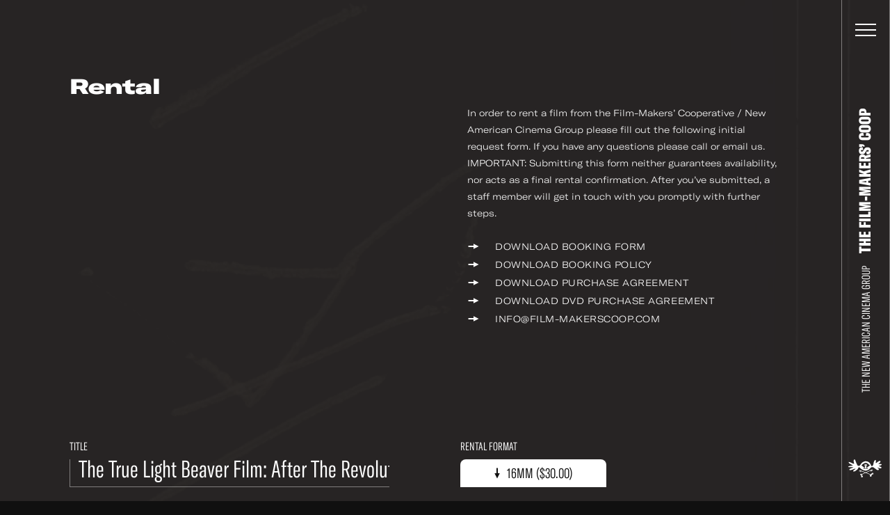

--- FILE ---
content_type: text/html; charset=UTF-8
request_url: https://film-makerscoop.com/rental?source=802
body_size: 10924
content:
<!DOCTYPE HTML>
<html lang="en" class="no-js">

<head>
    <meta charset="utf-8">
    <!--[if IE]><meta http-equiv='X-UA-Compatible' content='IE=edge,chrome=1'><![endif]-->
    <meta name="viewport" content="width=device-width, minimum-scale=1, maximum-scale=1, user-scalable=no">
    <title>Rentals - The Film-Makers&#039; Cooperative</title>
    <meta name="description" content="The Film-Makers&#039; Cooperative is an artist-run, non-profit organization founded in 1962 in New York City by Jonas Mekas, Shirley Clarke, Stan Brakhage and other filmmakers to distribute avant-garde films.">
    <meta property="fb:app_id" content="1841782752799344" />     
    <meta property="og:description" content="The Film-Makers&#039; Cooperative is an artist-run, non-profit organization founded in 1962 in New York City by Jonas Mekas, Shirley Clarke, Stan Brakhage and other filmmakers to distribute avant-garde films.">
    <meta property="og:title" content="Rentals - The Film-Makers&#039; Cooperative">
        <meta property="og:image" content="http://film-makerscoop.com/public/upload/og/medium/59837e12cdd8a.jpg?v1">
    <meta property="og:image:width" content="1200" />
    <meta property="og:image:height" content="630" />
        <meta property="og:url" content="http://film-makerscoop.com/rental">
    <meta property="og:type" content="website" />

    <meta name="twitter:card" content="summary_large_image">
    <meta name="twitter:title" content="Rentals - The Film-Makers&#039; Cooperative">
    <meta name="twitter:site" content="@filmmakerscoop">
    <meta name="twitter:id" content="@filmmakerscoop">
    <meta name="twitter:image" content="http://film-makerscoop.com/public/upload/og/medium/59837e12cdd8a.jpg?v1">    <meta name="twitter:description" content="The Film-Makers&#039; Cooperative is an artist-run, non-profit organization founded in 1962 in New York City by Jonas Mekas, Shirley Clarke, Stan Brakhage and other filmmakers to distribute avant-garde films.">


    <link rel="apple-touch-icon" sizes="180x180" href="/public/theme/favicons/apple-touch-icon.png">
    <link rel="icon" type="image/png" sizes="32x32" href="/public/theme/favicons/favicon-32x32.png">
    <link rel="icon" type="image/png" sizes="16x16" href="/public/theme/favicons/favicon-16x16.png">
    <link rel="manifest" href="/public/theme/favicons/manifest.json">
    <link rel="mask-icon" href="/public/theme/favicons/safari-pinned-tab.svg" color="#ca0d55">
    <link rel="shortcut icon" href="/public/theme/favicons/favicon.ico">
    <meta name="apple-mobile-web-app-title" content="Film-Makers Cooperative">
    <meta name="application-name" content="Film-Makers Cooperative">
    <meta name="msapplication-config" content="/public/theme/favicons/browserconfig.xml">
    <meta name="theme-color" content="#ffffff">

    <link rel="stylesheet" href="/public/theme/css/style.css?v=1.44.0">

    <script type="text/javascript">
        WebFontConfig = {
            custom: { families: [
                'GT-America-Compressed:n3,n7,n8',
                'GT-America-Expanded:n8',
                'GT-America-Extended:n3'
            ]}
        };
        (function(d) {
            var wf = d.createElement('script'), s = d.scripts[0];
            wf.src = 'https://ajax.googleapis.com/ajax/libs/webfont/1.6.26/webfont.js';
            s.parentNode.insertBefore(wf, s);
        })(document);
    </script>
      
</head>

<body class="is-not-ready">
    <svg class="svg-sprite"  xmlns="http://www.w3.org/2000/svg"><symbol id="sprite-arrow" viewBox="0 0 8 16"><path d="M3 .6h2v12.5H3z"/><path d="M7.8 7.9L4 15.4.2 7.9z"/></symbol><symbol id="sprite-audio" viewBox="0 0 30 40"><path fill-opacity=".97" d="M21.5 18.4c0 3.6-2.9 6.4-6.5 6.4s-6.5-2.9-6.5-6.4V7.1C8.5 3.5 11.4.7 15 .7s6.5 2.9 6.5 6.4v11.3zm6.5-3.2v3.2c0 7.1-5.8 12.9-13 12.9S2 25.5 2 18.4v-3.2h3.3v3.2c0 5.3 4.4 9.7 9.8 9.7s9.8-4.3 9.8-9.7v-3.2H28zM16.6 36.1v-3.2h-3.3v3.2H6.9v3.2h16.3v-3.2h-6.6z"/></symbol><symbol id="sprite-close" viewBox="0 0 14 14"><path d="M.141.848L.848.141l13.01 13.01-.706.708z"/><path d="M.141 13.152L13.151.142l.708.706-13.01 13.01z"/></symbol><symbol id="sprite-facebook" viewBox="0 0 7 13"><path d="M1.724 4.203V2.95c0-.553.013-1.405.408-1.933C2.548.46 3.119.08 4.1.08c1.6 0 2.274.232 2.274.232l-.317 1.91s-.529-.156-1.022-.156-.935.18-.935.68v1.457h2.023l-.141 1.865H4.1v6.479H1.724v-6.48H.456V4.204h1.268z" fill-rule="evenodd"/></symbol><symbol id="sprite-instagram" viewBox="0 0 13 13"><g fill-rule="evenodd"><path d="M6.49 8.673a2.163 2.163 0 1 1 0-4.326 2.163 2.163 0 0 1 0 4.326m0-5.495a3.333 3.333 0 1 0 0 6.665 3.333 3.333 0 0 0 0-6.665"/><path d="M6.49.02c-1.763 0-1.984.008-2.676.04C3.124.09 2.652.2 2.24.36a3.18 3.18 0 0 0-1.15.749 3.18 3.18 0 0 0-.748 1.15c-.16.412-.27.884-.302 1.575C.007 4.527 0 4.748 0 6.51c0 1.763.007 1.984.04 2.676.03.69.14 1.162.3 1.575.167.427.388.789.75 1.15.36.36.722.582 1.149.748.413.16.884.27 1.575.302.692.032.913.039 2.676.039 1.762 0 1.983-.007 2.675-.04.691-.03 1.163-.14 1.576-.3a3.18 3.18 0 0 0 1.15-.75c.36-.36.582-.722.748-1.149.16-.413.27-.884.301-1.575.032-.692.04-.913.04-2.676 0-1.762-.008-1.983-.04-2.675-.031-.691-.14-1.163-.301-1.576a3.181 3.181 0 0 0-.749-1.15 3.18 3.18 0 0 0-1.15-.748c-.412-.16-.884-.27-1.575-.301C8.473.028 8.252.02 6.49.02m0 1.17c1.733 0 1.938.006 2.622.038.633.028.977.134 1.205.223.303.118.52.258.746.486.228.227.368.443.486.746.089.228.194.572.223 1.205.032.684.038.89.038 2.622 0 1.733-.006 1.938-.038 2.623-.029.632-.134.976-.223 1.205a2.01 2.01 0 0 1-.486.746 2.01 2.01 0 0 1-.746.485c-.228.09-.572.195-1.205.224-.684.031-.89.038-2.622.038-1.733 0-1.938-.007-2.623-.038-.632-.029-.976-.135-1.205-.224a2.01 2.01 0 0 1-.746-.485 2.012 2.012 0 0 1-.485-.746c-.09-.229-.195-.573-.224-1.205-.031-.685-.038-.89-.038-2.623s.007-1.938.038-2.622c.03-.633.135-.977.224-1.205.117-.303.258-.52.485-.746a2.01 2.01 0 0 1 .746-.486c.229-.089.573-.195 1.205-.223.685-.032.89-.038 2.623-.038"/><path d="M10.733 3.046a.779.779 0 1 1-1.558 0 .779.779 0 0 1 1.558 0"/></g></symbol><symbol id="sprite-logo" viewBox="0 0 721.4 386.4"><path d="M110.7 168c-25.3 0-50.6.1-76-.1-8.6-.1-17.3-.6-25.9-1.9-3-.5-6.7-3.3-8.2-6-2-3.8 1-7.3 4.4-9 5.7-2.9 11.6-6.3 17.8-7.3 24.1-4.1 48.4-7.3 72.6-10.9 1.6-.2 3.2-.7 6.3-1.4-3.6-2.1-6.1-3.5-8.6-4.9-23.2-13.4-46.5-26.6-69.6-40.2-7.6-4.5-11.7-12.2-14.2-20.5-2.6-8.5.5-12 9-10.3C38 59.4 56.3 67 73.9 76.1c12.6 6.5 24.8 13.8 39 16.3 10.3 1.8 15.5-3.4 13.1-13.6-1.1-4.8-3.5-9.3-5-14.1-4.2-13.1-7.2-26.4-4.8-40.3 1.4-8.3 4.8-15.5 11.7-20.8 6.2-4.8 11.7-4.9 15.8 1.6 5.1 8.1 9.9 16.8 12.5 25.9 5.2 18.6 12.9 36 21.1 53.3 5.4 11.4 12.3 21.8 16.7 33.9 4.8 13.1 16.3 19.8 30.5 20.8 14.2 1.1 25.3-4.2 32.9-16.5 5.3-8.5 10.2-17.2 16.2-25.2 17.2-22.9 38-41.9 65.7-51.1 53-17.7 109.5-.8 139.9 53.6 6 10.7 10.3 22.3 14.9 33.8 3.9 9.9 14.8 14.7 24.1 9.2 4.2-2.4 8.2-6 10.9-10 8.9-13.2 14-27.8 15.9-43.7 2.3-20.2 7.7-39.6 18.5-57 3.1-5 7.3-9.5 11.3-13.9s9.3-5.2 14.7-3.7c5.5 1.5 8.2 6.1 8.5 11.3.4 6.2.5 12.7-.9 18.7-2.9 12.6-3.5 24.9 1 37.7 9-6.9 17.5-13.7 26.3-20.2 10.2-7.5 20.3-15.2 31.2-21.6 6.7-3.9 14.7-5.9 22.3-8 7.6-2 12.7 2.3 16.3 8.5 3.5 6 3.3 12.2-1 17.3-5.9 7-12.5 13.4-19.1 19.7-6.9 6.6-14.1 12.7-21.2 19-1.2 1.1-2.5 2.1-3.7 3.2.2.4.3.8.5 1.3 1.8.1 3.7.5 5.5.3 10.8-1.1 21.5-2.5 32.3-3.3 5.9-.4 12-.2 17.9.3 2.9.2 5.9 1.3 8.5 2.7 9.7 5.3 10 13.2.7 19.1-11.7 7.3-24.4 12.3-38 14.6-5.6.9-11.1 2-15.6 7.3 3.3 1.6 6 2.9 8.8 4.2 11.7 5.2 23.5 10.2 35.1 15.8 4.1 2 7.8 5.1 11 8.4 3 3.1 3.7 7.2.9 11-3.8 5.3-8.3 9.7-15.3 9.9-14.6.4-28.9-1.4-42.3-7.9-5.7-2.8-11.4-5.6-17.2-8-2.9-1.2-6.2-1.5-9.3-2.2-.3.5-.7 1-1 1.5 1.3 2.1 2.4 4.5 4.1 6.3 6.2 6.3 12.6 12.4 19.1 18.3 6.2 5.7 6.7 12.8 4.9 20.2-1.7 7.3-7.6 9.4-14.3 10.5-10.6 1.7-20.5-1.1-29.1-6.6-10.3-6.6-19.9-14.5-29.8-21.7-14.9-10.8-29.2-22.8-45.1-32-15.7-9.1-47.9-3.9-61 13.2-22 29-50.4 49.3-86.9 56.2-31 5.9-59.8-1.3-87-16.4-21.9-12.2-40.8-28.2-58.1-46.1-5.3-5.5-11.4-9.6-19.5-7.2-7.4 2.1-12.3 7-14 14.7-4.1 19.2-14.8 33.2-31.9 43.2-9.7 5.7-18.3 13.3-27.3 20.2-11.7 9.1-25.2 12.7-39.7 12-4.1-.2-8.2-2.1-12.2-3.3 1.4-4.1 1.6-9.3 4.3-12.2 5.8-6.3 12.6-11.6 19.3-17.1 6.9-5.7 14.3-10.8 21.2-16.5 3.4-2.8 5.3-6.7 3.9-12.3-3.8.6-7.9.5-11.5 1.8-14.5 5.3-28.9 11-43.4 16.5-17.1 6.5-34.2 13.4-52.7 14.7-3.3.2-6.7.3-9.9-.1-4.5-.5-9-1.8-10.1-6.8-1.3-5.7-2.3-11.9 3.5-16 4.7-3.3 9.7-6.7 15.1-8.6 21-7.3 41.1-16.4 60.9-26.4 2.3-1.2 4.5-2.4 6.8-3.7-.3-.6-.5-1.3-.6-2zm294.1 4.9c23-11.9 41.7-28.6 60.7-45.3-4-3.8-7.6-7.2-11.2-10.6-16-15.1-32.7-29.3-53-38.7-14.3-6.6-28.4-7.2-43-1.9-19.1 6.9-35.5 18.1-51.2 30.6-8 6.4-15.5 13.4-23.9 20.7 20.2 15.7 39.4 30.7 58.8 45.8-5.4 8.5-10.7 16.9-16.4 25.9h96.6c-5.9-9-11.4-17.4-17.4-26.5z"/><path d="M362.7 286.1c-28.2-11.1-55-21.8-82.4-32.6-2.8 6.9-5.4 13.5-8.3 20.7-3.8-1.3-7.3-2.5-11.4-3.9 3.1-7.1 6-13.9 8.9-20.6-2.3-2.2-3.9-2.2-5.1.7-2.1 5-4.3 10-6.7 15.5-3.4-1.7-6.5-3.3-10.1-5.1 2.7-5.7 5.3-11 8.1-16.9-2-.9-3.9-1.8-6.4-2.9-2.7 5.8-5.3 11.5-8.2 17.6-2.8-1.1-5.5-2.1-8.6-3.2 4.1-9.2 7.9-18 12-27.1 14.4 5.7 28.4 11.3 42.5 16.8 27.9 11 55.8 21.9 83.6 33.1 3.8 1.5 6.8 1.1 10.3-.5 44-20.4 88-40.6 132-60.9.9-.4 1.8-.7 3.3-1.3 4.4 8.6 8.9 17.1 13.5 26.1-2.8 1.4-5.4 2.6-8.4 4.1-3-5.8-5.9-11.3-9-17.3-2.2 1-4 1.8-6.4 2.9 3 5.5 5.8 10.8 8.8 16.4-3.1 1.9-6.1 3.8-9.6 6l-8.8-17.6c-1.3.5-2.6 1-4.1 1.6 3.5 6.8 6.7 13.2 10.2 20.1-3.5 1.6-6.9 3.1-10.8 4.8-3.3-6.8-6.5-13.2-9.8-20.2-30.8 14.1-61.3 28.1-92.7 42.5 1.8.9 3 1.6 4.2 2.1 29.4 11.7 58.8 23.3 88.2 34.9 4.9 1.9 12.1-2.1 15.8-8.3 2.7-4.4 5.5-8.7 8.6-12.9 4.1-5.4 9.9-8.3 16.4-9.9 12.2-2.9 25.5 9.2 23.4 21.6-.5 2.8-3.1 6.3-5.7 7.5-5.5 2.6-11.4 5-17.4 5.5-8.8.8-14.5 4.8-17.2 12.8-1.5 4.5-2.2 9.4-2.8 14.1-1 8.2-4 15.1-11.2 19.7-5.5 3.5-9.5 3.4-14-1.2-10.7-10.6-14.4-24-5.5-37.4.6-1 1.2-2 2.2-3.6-7.2-2.9-14.2-5.8-21.2-8.6-24.5-9.7-48.9-19.4-73.4-28.9-2.1-.8-5-1-7-.2-24 10.8-47.9 21.8-71.8 32.7-3.2 1.5-4.3 3.3-4.2 6.8.3 8.9 5.2 15.5 10.2 22.3 3.1 4.2 6.3 8.7 8.2 13.5 2.5 6.4-.2 12-6.3 15-8.8 4.3-18 4.6-27.1.7-6.4-2.8-7.5-7.6-4.5-13.9 2.3-4.7 4-9.8 5-15 1.1-5.8-1.7-10.5-7-13.1-3.4-1.7-7.1-2.7-10.8-3.8-6.9-2-9.4-6.2-7.6-13.2 2.9-11.1 14.5-17.8 26.3-14.9 3.2.8 6.8 1.8 9.1 3.9 3.5 3.3 6.2 2 9.7.4 19.7-8.6 39.7-17.6 61-27.4zm-86.6 29.2c-3 3.1-6.2 4.9-6.7 7.3-.8 3.5 2.6 4.9 5.9 5.1 3.9.3 7.9-2.5 7-5.2-.8-2.3-3.4-4-6.2-7.2zm251.9 2.2c3.3-.7 6.9-1.4 6.6-5.5-.3-3.8-3.4-5.2-6.9-4.9-3.1.2-6.2 1.3-6.2 5.1 0 4.2 3.4 4.8 6.5 5.3zM397.8 188.6h-47.4c1.8-6.6 3.4-12.8 5.1-18.9 1.7-6.1 3.3-12.2 5.2-18.2 1.1-3.3.5-5.3-2.3-7.6-8.8-7.2-11.6-19.4-7.3-29.9 4.4-10.7 14.7-16.9 26.7-16.2 10.6.6 20.4 8.5 23.1 19.1 2.6 10.4.3 19.7-7.9 26.7-3.3 2.8-3.7 5.1-2.8 8.9 2.7 11.8 5 23.6 7.6 36.1zm-17.4-36.2H371v6.2h9.4v-6.2zm-19.2-40.6c2.5 2.3 4.5 4.3 6.6 6.1.7.6 1.9.4 2.9.6.1-.9.7-1.9.4-2.7-1.1-2.7-2.4-5.3-3.8-8.5-2 1.6-3.7 2.8-6.1 4.5zm6.3 12.5c.1-.7.1-1.3.2-2-3.5-1.5-7-3-10.9-4.7-.4 2.6-.7 4.6-1.1 7.3 4.3-.2 8.1-.4 11.8-.6zm-6.7 12.8c2.5-2.1 4.7-3.6 6.6-5.4.7-.6.7-1.9 1.1-2.9-1-.3-2.1-.9-2.9-.7-2.8.8-5.6 1.9-8.9 3.1 1.5 2 2.6 3.6 4.1 5.9zm32.8-12.2c-3.2-.2-5.9-.6-8.7-.5-.7 0-1.6 1-1.9 1.7-.2.4.6 1.5 1.2 1.8 3 1.2 6.1 2.1 9.4 3.3v-6.3zm-19.1-6.7c5.2-1.8 3.8-6.2 4.8-9.1.2-.7-1.3-2-2.1-3-.9.8-2.6 1.5-2.7 2.4-.2 2.9 0 5.8 0 9.7zm-3.1 24.5c1.5-.1 3.2-.2 6.1-.3-1.2-3.4-2-6-2.9-8.6l-3.6 7.5c-.1.2.2.6.4 1.4zm9.3-23.1c.4.6.8 1.2 1.2 1.7 3.4-1.6 6.9-3.2 10.7-5-1.3-1.6-2.1-2.6-3-3.8-3.1 2.6-6 4.9-8.9 7.1zm0 12.2c-.5.3-1.1.7-1.6 1 1.4 2.9 2.8 5.9 4.5 9.3 1.5-1.6 2.5-2.6 2.6-2.7-2-2.8-3.8-5.2-5.5-7.6z"/></symbol><symbol id="sprite-mail" viewBox="0 0 24 16"><title>Shape</title><path d="M0 0v16h24V0H0zm2 14V2.183l10 8.104 10-8.104V14H2z" fill-rule="evenodd"/></symbol><symbol id="sprite-more" viewBox="0 0 22 22"><path d="M11 20.5c-4.2 0-8-2.8-9.2-7C.4 8.4 3.5 3.1 8.5 1.8c2.5-.7 5-.3 7.2.9C17.9 4 19.5 6 20.1 8.5l.3 1-1.9.5-.3-1c-.5-1.9-1.8-3.6-3.5-4.6S10.9 3.1 9 3.7c-4 1.1-6.3 5.2-5.3 9.2 1.1 4 5.2 6.4 9.2 5.3 1.1-.3 2.1-.8 3-1.6l.8-.7 1.3 1.5-.8.7c-1.1.9-2.4 1.6-3.8 2-.8.3-1.6.4-2.4.4z"/><path d="M20.8 4.7l1 8.3-7.3-4.1z"/></symbol><symbol id="sprite-pin" viewBox="0 0 9 14"><path d="M4.5 0C2.139 0 0 1.985 0 4.434 0 8.076 3.587 8.462 4.5 14 5.413 8.461 9 8.076 9 4.434 9 1.986 6.862 0 4.5 0zm0 6.417c-.932 0-1.688-.784-1.688-1.75 0-.967.755-1.75 1.688-1.75.933 0 1.688.783 1.688 1.75 0 .966-.756 1.75-1.688 1.75z" fill-rule="nonzero"/></symbol><symbol id="sprite-reel" viewBox="0 0 41 41"><path d="M31.5 23a6 6 0 1 1 0-12 6 6 0 0 1 0 12m-4 13a6 6 0 1 1 0-12 6 6 0 0 1 0 12M19 20.5a1.5 1.5 0 1 1 3.001.001A1.5 1.5 0 0 1 19 20.5M13.5 36a6 6 0 1 1 0-12 6 6 0 0 1 0 12M3.75 16.917a6 6 0 1 1 12 0 6 6 0 0 1-12 0M20.5 3a6 6 0 1 1 0 12 6 6 0 0 1 0-12m0-3C9.178 0 0 9.178 0 20.5S9.178 41 20.5 41 41 31.822 41 20.5 31.822 0 20.5 0" fill-rule="evenodd"/></symbol><symbol id="sprite-twitter" viewBox="0 0 13 11"><path d="M12.202 1.232a4.97 4.97 0 0 1-1.446.402A2.55 2.55 0 0 0 11.862.22a4.968 4.968 0 0 1-1.598.62A2.491 2.491 0 0 0 8.427.032c-1.389 0-2.515 1.146-2.515 2.558 0 .2.021.395.065.582A7.109 7.109 0 0 1 .789.5C.573.879.45 1.318.45 1.787c0 .886.445 1.67 1.12 2.128a2.49 2.49 0 0 1-1.141-.319v.031c0 1.24.868 2.274 2.02 2.508-.212.06-.433.09-.664.09-.162 0-.32-.015-.473-.045a2.522 2.522 0 0 0 2.35 1.775 4.998 4.998 0 0 1-3.725 1.06 7.044 7.044 0 0 0 3.857 1.149c4.63 0 7.16-3.897 7.16-7.277 0-.111-.002-.222-.007-.331a5.14 5.14 0 0 0 1.256-1.324" fill-rule="evenodd"/></symbol><symbol id="sprite-vimeo" viewBox="0 0 14 12"><path d="M13.202 4.745c-1.361 2.907-4.646 6.864-6.722 6.864-2.047 0-2.342-4.363-3.46-7.268-.55-1.43-.905-1.1-1.936-.38l-.628-.81C1.959 1.829 3.464.294 4.388.209 5.43.109 6.07.82 6.31 2.344c.316 2.002.759 5.11 1.53 5.11.603 0 2.086-2.465 2.162-3.347.135-1.29-.95-1.33-1.89-.927 1.49-4.878 7.686-3.98 5.09 1.565z" fill-rule="nonzero"/></symbol><symbol id="sprite-youtube" viewBox="0 0 15 12"><path d="M12.26.115c-2.253-.154-7.27-.153-9.52 0C.306.281.019 1.753 0 5.625c.018 3.866.302 5.343 2.74 5.51 2.25.153 7.267.154 9.52 0 2.435-.166 2.722-1.637 2.74-5.51-.018-3.866-.303-5.343-2.74-5.51zm-6.635 8.01v-5l5 2.496-5 2.504z" fill-rule="evenodd"/></symbol></svg>

    <div class="wrapper" id="wrapper">

        <div class="videobg js-video-bg" data-options='{&quot;videos&quot;:[{&quot;src&quot;:&quot;\/public\/upload\/loops\/video\/59d4f9727c350.mp4&quot;,&quot;home&quot;:true},{&quot;src&quot;:&quot;\/public\/upload\/loops\/video\/59d4f70517281.mp4&quot;,&quot;home&quot;:false},{&quot;src&quot;:&quot;\/public\/upload\/loops\/video\/59d4f8f1740b3.mp4&quot;,&quot;home&quot;:false},{&quot;src&quot;:&quot;\/public\/upload\/loops\/video\/59d4f8fd56567.mp4&quot;,&quot;home&quot;:false},{&quot;src&quot;:&quot;\/public\/upload\/loops\/video\/59d4f90cdbb8c.mp4&quot;,&quot;home&quot;:false},{&quot;src&quot;:&quot;\/public\/upload\/loops\/video\/59d4f91d66f02.mp4&quot;,&quot;home&quot;:false},{&quot;src&quot;:&quot;\/public\/upload\/loops\/video\/59d4f92b74dc6.mp4&quot;,&quot;home&quot;:false},{&quot;src&quot;:&quot;\/public\/upload\/loops\/video\/59d4f938ba8e9.mp4&quot;,&quot;home&quot;:false},{&quot;src&quot;:&quot;\/public\/upload\/loops\/video\/59d4f946aea77.mp4&quot;,&quot;home&quot;:false},{&quot;src&quot;:&quot;\/public\/upload\/loops\/video\/59d4f963ec6fb.mp4&quot;,&quot;home&quot;:false},{&quot;src&quot;:&quot;\/public\/upload\/loops\/video\/59d4f981222b3.mp4&quot;,&quot;home&quot;:false},{&quot;src&quot;:&quot;\/public\/upload\/loops\/video\/59d4f98ead7e3.mp4&quot;,&quot;home&quot;:false},{&quot;src&quot;:&quot;\/public\/upload\/loops\/video\/59d4f99bc3433.mp4&quot;,&quot;home&quot;:false},{&quot;src&quot;:&quot;\/public\/upload\/loops\/video\/59d4f9d8750e5.mp4&quot;,&quot;home&quot;:false},{&quot;src&quot;:&quot;\/public\/upload\/loops\/video\/59d4f9a935dcc.mp4&quot;,&quot;home&quot;:false}],&quot;images&quot;:[{&quot;src&quot;:&quot;\/public\/upload\/loops\/desktop\/59d4f9727c350.jpg&quot;,&quot;src_mobile&quot;:&quot;\/public\/upload\/loops\/mobile\/59d4f9727c350.jpg&quot;,&quot;home&quot;:true},{&quot;src&quot;:&quot;\/public\/upload\/loops\/desktop\/59d4f70517281.jpg&quot;,&quot;src_mobile&quot;:&quot;\/public\/upload\/loops\/mobile\/59d4f70517281.jpg&quot;,&quot;home&quot;:false},{&quot;src&quot;:&quot;\/public\/upload\/loops\/desktop\/59d4f8f1740b3.jpg&quot;,&quot;src_mobile&quot;:&quot;\/public\/upload\/loops\/mobile\/59d4f8f1740b3.jpg&quot;,&quot;home&quot;:false},{&quot;src&quot;:&quot;\/public\/upload\/loops\/desktop\/59d4f8fd56567.jpg&quot;,&quot;src_mobile&quot;:&quot;\/public\/upload\/loops\/mobile\/59d4f8fd56567.jpg&quot;,&quot;home&quot;:false},{&quot;src&quot;:&quot;\/public\/upload\/loops\/desktop\/59d4f90cdbb8c.jpg&quot;,&quot;src_mobile&quot;:&quot;\/public\/upload\/loops\/mobile\/59d4f90cdbb8c.jpg&quot;,&quot;home&quot;:false},{&quot;src&quot;:&quot;\/public\/upload\/loops\/desktop\/59d4f91d66f02.jpg&quot;,&quot;src_mobile&quot;:&quot;\/public\/upload\/loops\/mobile\/59d4f91d66f02.jpg&quot;,&quot;home&quot;:false},{&quot;src&quot;:&quot;\/public\/upload\/loops\/desktop\/59d4f92b74dc6.jpg&quot;,&quot;src_mobile&quot;:&quot;\/public\/upload\/loops\/mobile\/59d4f92b74dc6.jpg&quot;,&quot;home&quot;:false},{&quot;src&quot;:&quot;\/public\/upload\/loops\/desktop\/59d4f938ba8e9.jpg&quot;,&quot;src_mobile&quot;:&quot;\/public\/upload\/loops\/mobile\/59d4f938ba8e9.jpg&quot;,&quot;home&quot;:false},{&quot;src&quot;:&quot;\/public\/upload\/loops\/desktop\/59d4f946aea77.jpg&quot;,&quot;src_mobile&quot;:&quot;\/public\/upload\/loops\/mobile\/59d4f946aea77.jpg&quot;,&quot;home&quot;:false},{&quot;src&quot;:&quot;\/public\/upload\/loops\/desktop\/59d4f963ec6fb.jpg&quot;,&quot;src_mobile&quot;:&quot;\/public\/upload\/loops\/mobile\/59d4f963ec6fb.jpg&quot;,&quot;home&quot;:false},{&quot;src&quot;:&quot;\/public\/upload\/loops\/desktop\/59d4f981222b3.jpg&quot;,&quot;src_mobile&quot;:&quot;\/public\/upload\/loops\/mobile\/59d4f981222b3.jpg&quot;,&quot;home&quot;:false},{&quot;src&quot;:&quot;\/public\/upload\/loops\/desktop\/59d4f98ead7e3.jpg&quot;,&quot;src_mobile&quot;:&quot;\/public\/upload\/loops\/mobile\/59d4f98ead7e3.jpg&quot;,&quot;home&quot;:false},{&quot;src&quot;:&quot;\/public\/upload\/loops\/desktop\/59d4f99bc3433.jpg&quot;,&quot;src_mobile&quot;:&quot;\/public\/upload\/loops\/mobile\/59d4f99bc3433.jpg&quot;,&quot;home&quot;:false},{&quot;src&quot;:&quot;\/public\/upload\/loops\/desktop\/59d4f9d8750e5.jpg&quot;,&quot;src_mobile&quot;:&quot;\/public\/upload\/loops\/mobile\/59d4f9d8750e5.jpg&quot;,&quot;home&quot;:false},{&quot;src&quot;:&quot;\/public\/upload\/loops\/desktop\/59d4f9a935dcc.jpg&quot;,&quot;src_mobile&quot;:&quot;\/public\/upload\/loops\/mobile\/59d4f9a935dcc.jpg&quot;,&quot;home&quot;:false}],&quot;gifs&quot;:[{&quot;src&quot;:&quot;\/public\/upload\/loops\/gif\/5a913ee3cc15d.gif&quot;,&quot;home&quot;:true}],&quot;changePeriod&quot;:1}'></div>

        <header class="header" id="header">
    <div class="header__bar">
        <div class="header__title">
            <a href="/"><span>The New American Cinema Group</span> <strong><span class="line"><span data-title="The Film-Makers’ Coop">The Film-Makers’ Coop</span></span></strong></a>
        </div>
        <a href="/" class="header__logo"><svg class="sprite-logo"><use xlink:href="#sprite-logo"/></svg></a>
    </div>
    <button class="header__button js-toggle-menu">
        <div><span></span><span></span><span></span>
            <svg class="svg-loader"  xmlns="http://www.w3.org/2000/svg" width="40" height="40" viewBox="0 0 40 40"><path fill="none" stroke="#fff" stroke-width="1.167" stroke-miterlimit="10" d="M6 20c0-7.7 6.3-14 14-14s14 6.3 14 14"/></svg>
        </div>
    </button>
    <div class="header__wrap">
        <form action="/search" class="header__search search search--yellow js-search" autocomplete="off" novalidate>
            <input type="search" class="search__input" name="q" id="search">
            <label for="search" class="search__label">Search</label>
            <button class="search__button"><svg class="svg-search"  xmlns="http://www.w3.org/2000/svg" width="18" height="21" viewBox="0 0 18 21"><path fill="#292929" d="M15.7 20.1l.6.8 1.6-1.2-.6-.8-4.6-6-.6-.8-1.6 1.2.6.8z"/><path fill="#292929" d="M14.9 7.6c0-4.2-3.3-7.6-7.4-7.6S0 3.4 0 7.6s3.3 7.6 7.4 7.6 7.5-3.5 7.5-7.6zM2 7.6C2 4.5 4.4 2 7.4 2s5.4 2.5 5.4 5.6-2.4 5.6-5.4 5.6S2 10.6 2 7.6z"/></svg></button>
        </form>
        <nav class="header__menu menu-outer">
            <div class="menu-inner">
                <ul class="menu--primary">
                    <li class="menu__item--primary tablet-hide"><a href="/" data-color="black" data-comp="Lines" data-title="Home">Home</a></li>
                    <li class="menu__item--primary"><a href="/catalogue" data-color="timberwolf" data-comp="Lines" data-title="Film Catalogue">Film Catalogue</a></li>
                    <li class="menu__item--primary"><a href="/vod" data-color="timberwolf" data-comp="Lines" data-title="Video on Demand">Video on Demand</a></li>
                    <li class="menu__item--primary"><a href="/filmmakers" data-color="timberwolf" data-comp="Lines" data-title="Filmmakers">Filmmakers</a></li>
                    <li class="menu__item--primary"><a href="https://filmmakerscoop.ecwid.com/" data-color="timberwolf" data-comp="Lines" data-title="On-line Store" target="_blank" data-history="false">On-line Store</a></li>
                    <li class="menu__item--primary"><a href="/archive" data-color="black" data-comp="Lines" data-title="Archive">Archive</a></li>
                    <li class="menu__item--primary"><a href="/screenings" data-color="yellow" data-comp="Lines" data-title="Screenings &amp; Workshops">Screenings &amp; Workshops</a></li>
                    <li class="menu__item--primary"><a href="/programs" data-color="pink" data-comp="Lines" data-title="FMC Film Programs">FMC Film Programs</a></li>
                                        <li class="menu__item--primary"><a href="/about" data-color="lightBlue" data-comp="Lines" data-title="About">About</a></li>
                </ul>
                <ul class="menu--secondary">
                    <li class="menu__item--secondary"><a href="/digital-catalogue" data-color="black"><span class="arrow"><svg class="sprite-arrow"><use xlink:href="#sprite-arrow"/></svg><svg class="sprite-arrow"><use xlink:href="#sprite-arrow"/></svg></span>
Digital Streaming Catalogue</a></li>
                    <li class="menu__item--secondary"><a href="/rental" data-color="black"><span class="arrow"><svg class="sprite-arrow"><use xlink:href="#sprite-arrow"/></svg><svg class="sprite-arrow"><use xlink:href="#sprite-arrow"/></svg></span>
Rent a Film</a></li>
                    <li class="menu__item--secondary"><a href="/books" data-color="black"><span class="arrow"><svg class="sprite-arrow"><use xlink:href="#sprite-arrow"/></svg><svg class="sprite-arrow"><use xlink:href="#sprite-arrow"/></svg></span>
Books</a></li>
                    <li class="menu__item--secondary"><a href="/news" data-color="black"><span class="arrow"><svg class="sprite-arrow"><use xlink:href="#sprite-arrow"/></svg><svg class="sprite-arrow"><use xlink:href="#sprite-arrow"/></svg></span>
News</a></li>
                    <li class="menu__item--secondary"><a href="/membership" data-color="green"><span class="arrow"><svg class="sprite-arrow"><use xlink:href="#sprite-arrow"/></svg><svg class="sprite-arrow"><use xlink:href="#sprite-arrow"/></svg></span>
Become a member</a></li>
                    <li class="menu__item--secondary"><a href="/support" data-color="yellow"><span class="arrow"><svg class="sprite-arrow"><use xlink:href="#sprite-arrow"/></svg><svg class="sprite-arrow"><use xlink:href="#sprite-arrow"/></svg></span>
Support</a></li>
                                        <li class="menu__item--secondary"><a href="https://3f1fa-837e.icpage.net/FMC-newsletter-sign-up" data-color="pink" target="_blank" data-history="false"><span class="arrow"><svg class="sprite-arrow"><use xlink:href="#sprite-arrow"/></svg><svg class="sprite-arrow"><use xlink:href="#sprite-arrow"/></svg></span>
Newsletter</a></li>
                </ul>
            </div>
        </nav>
        <div class="header__bottom">
            <div class="header__colophon colophon">
                <div class="colophon__contact">
                    <a href="mailto:info@film-makerscoop.com">E-Mail Us</a>|<a href="tel://212-267-5665">212-267-5665</a>
                </div>
                <div class="colophon__copyrights">
                    <strong>&copy; Copyright THE FILM-MAKERS’ COOP</strong>
                    <span>475 Park Ave South, 6th&nbsp;Floor&nbsp;NY, NY&nbsp;10016</span>
                </div>
            </div>
            <div class="header__social social"><a href="https://twitter.com/filmmakerscoop" class="social__item" target="_blank"><svg class="sprite-twitter"><use xlink:href="#sprite-twitter"/></svg></a><a href="https://www.instagram.com/filmcoop/" class="social__item" target="_blank"><svg class="sprite-instagram"><use xlink:href="#sprite-instagram"/></svg></a><a href="https://www.facebook.com/pages/Filmmakers-Co-op/182419586670?ref=hl" class="social__item" target="_blank"><svg class="sprite-facebook"><use xlink:href="#sprite-facebook"/></svg></a><a href="http://www.youtube.com/user/TheFilmmakersCoop" class="social__item" target="_blank"><svg class="sprite-youtube"><use xlink:href="#sprite-youtube"/></svg></a><a href="http://vimeo.com/nacgfmc" class="social__item" target="_blank"><svg class="sprite-vimeo"><use xlink:href="#sprite-vimeo"/></svg></a>
</div>
                    </div>
    </div>
</header>

        <main id="content" class="content" role="main">
            <article data-page data-title="Rentals - The Film-Makers&#039; Cooperative · The FilmMakers Coop"><div class="article__content"><section class="section section--rent section--text section--black">
        <hgroup class="section__header section__header--shifted">
            <h2 class="section__title">Rental</h2>
        </hgroup>



        <div class="columns">
            <div class="column column--text">
                <div class="text text--white text--small">
                    <p>In order to rent a film from the Film-Makers’ Cooperative / New American Cinema Group please fill out the following initial request form. If you have any questions please call or email us. IMPORTANT: Submitting this form neither guarantees availability, nor acts as a final rental confirmation. After you’ve submitted, a staff member will get in touch with you promptly with further steps.</p>

                    <br><a style="color:#fff" class="form__link right" href="/public/pdf/Booking_Request_Form.docx" download><svg class="sprite-arrow"><use xlink:href="#sprite-arrow"/></svg> Download Booking Form</a>
                    <a style="color:#fff" class="form__link right" href="/public/pdf/BookingPolicy2018.pdf" download><svg class="sprite-arrow"><use xlink:href="#sprite-arrow"/></svg> Download Booking Policy</a>
                    <a style="color:#fff" class="form__link right" href="/public/pdf/Purchase_Agreement_2019.pdf" download><svg class="sprite-arrow"><use xlink:href="#sprite-arrow"/></svg> Download Purchase Agreement</a>
                    <a style="color:#fff" class="form__link right" href="/public/pdf/DVD_2019_PURCHASE_AGREEMENT.pdf" download><svg class="sprite-arrow"><use xlink:href="#sprite-arrow"/></svg> Download DVD Purchase Agreement</a>

                    <a style="color:#fff" class="form__link right" href="mailto:info@film-makerscoop.com"><svg class="sprite-arrow"><use xlink:href="#sprite-arrow"/></svg> info@film-makerscoop.com</a>


                    <!-- <a style="color:#fff" href="/rental-policy">View the Rental Policy </a>
                    <br><a style="color:#fff" href="/terms-and-agreements/terms-and-agreements-international">View International Terms and Agreements</a>
                    <br><a style="color:#fff" href="/terms-and-agreements/terms-and-agreements-domestic">View Domestic Terms and Agreements</a>
                    <br><a style="color:#fff" href="/terms-and-agreements/terms-and-agreements-print-care">View Print Care and Liability</a>-->
                </small>


                    </p>
                </div>
            </div>
        </div>
        <form action="/rental" method="post" class="form form--standalone" data-replace=".article__content">
            <input type="hidden" name="type" value="rental">
            <div class="columns">
                <div class="column column--form">
                    <fieldset class="form__group">
                        <div class="form__row form__row--text">
                            <input type="text" id="rental-title" name="title" value="The True Light Beaver Film: After The Revolution" readonly required>
                            <label for="rental-title">Title</label>
                            <div class="form__error js-error"></div>
                        </div>
                                                <div class="form__row form__row--text">
                            <input type="text" id="rental-artist" name="artist" value="Tobe J. Carey" readonly>
                            <label for="rental-artist">Artist</label>
                            <div class="form__error js-error"></div>
                        </div>
                                            </fieldset>
                </div>
                <div class="column column--form">
                    <fieldset class="form__group">
                        <div class="form__row form__row--select">
                                                        <div class="select" data-comp="Select">
                                <select id="rental-format" name="format">
                                                                                                            <option value="" selected>16mm ($30.00)</option>
                                                                    </select>
                                <label for="rental-format">Rental format</label>
                                <label for="rental-format" class="select__value down"><svg class="sprite-arrow"><use xlink:href="#sprite-arrow"/></svg><span class="js-value"></span></label>
                                <div class="form__error js-error"></div>
                            </div>
                        </div>
                                                <div class="form__row form__row--date form__row--short">
                            <input type="text" id="rental-dates" name="dates" placeholder="2026-01-18">
                            <label for="rental-dates">Screening Date</label>
                            <div class="form__error js-error"></div>
                        </div>
                        <div class="form__row form__row--number form__row--short">
                            <input type="number" id="rental-number" name="number" placeholder="00" pattern="[0-9]+">
                            <label for="rental-number">Number of screenings</label>
                            <div class="form__error js-error"></div>
                        </div>
                    </fieldset>
                </div>
            </div>
            <div class="columns">
                <div class="column column--form">
                    <fieldset class="form__group">
                        <div class="form__row form__row--text">
                            <input type="text" id="rental-institution" name="institution" required>
                            <label for="rental-institution">Institution/Venue Name</label>
                            <div class="form__error js-error"></div>
                        </div>
                        <div class="form__row form__row--text">
                            <input type="text" id="rental-street" name="street" required>
                            <label for="rental-street">Street</label>
                            <div class="form__error js-error"></div>
                        </div>
                        <div class="form__row form__row--text">
                            <input type="text" id="rental-city" name="city" required>
                            <label for="rental-city">City</label>
                            <div class="form__error js-error"></div>
                        </div>
                        <div class="form__row form__row--text form__row--short">
                            <input type="text" id="rental-state" name="state" required>
                            <label for="rental-state">State</label>
                            <div class="form__error js-error"></div>
                        </div><div class="form__row form__row--zip form__row--short">
                            <input type="text" id="rental-zipcode" name="zip" required>
                            <label for="rental-zipcode">Zipcode</label>
                            <div class="form__error js-error"></div>
                        </div>
                        <div class="form__row form__row--text">
                            <input type="text" id="rental-country" name="country" required>
                            <label for="rental-country">Country</label>
                            <div class="form__error js-error"></div>
                        </div>
                    </fieldset>
                </div><div class="column column--form">
                    <fieldset class="form__group">
                        <div class="form__row form__row--text">
                            <input type="text" id="rental-contact-name" name="name" required>
                            <label for="rental-contact-name">Contact person name</label>
                            <div class="form__error js-error"></div>
                        </div>
                        <div class="form__row form__row--phone">
                            <input type="phone" id="rental-phone" name="tel" required>
                            <label for="rental-phone">Phone</label>
                            <div class="form__error js-error"></div>
                        </div>
                        <div class="form__row form__row--email">
                            <input type="email" id="rental-email" name="email" required>
                            <label for="rental-email">Email</label>
                            <div class="form__error js-error"></div>
                        </div>
                    </fieldset>
                    <div class="form__options">
                        <button class="form__button form__button--submit right" type="submit"><svg class="sprite-arrow"><use xlink:href="#sprite-arrow"/></svg> Send</button><button class="form__button form__button--reset" type="reset"><svg class="sprite-close"><use xlink:href="#sprite-close"/></svg>Clear</button>
                    </div>
                </div>
            </div>


            <div class="form__details">
                <a href="/rental-policy" class="form__link right" target="_blank"><svg class="sprite-arrow"><use xlink:href="#sprite-arrow"/></svg> Rental Policy</a>
                <a href="/terms-and-agreements/terms-and-agreements-international" class="form__link right" target="_blank"><svg class="sprite-arrow"><use xlink:href="#sprite-arrow"/></svg> Terms &amp; Agreements</a>
                <a href="/terms-and-agreements/terms-and-agreements-domestic" class="form__link right" target="_blank"><svg class="sprite-arrow"><use xlink:href="#sprite-arrow"/></svg> Domestic Terms and Agreements</a>
                <a href="/terms-and-agreements/terms-and-agreements-print-care" class="form__link right" target="_blank"><svg class="sprite-arrow"><use xlink:href="#sprite-arrow"/></svg> Print Care and Liability</a>
            </div>


            <input name="token" type="hidden" data-recaptcha data-recaptcha-key="6LchjC0gAAAAABJtmzTiC0IwcOg27Os2Td2nZnEI" required>
        </form>
    </section>
</div></article>


        </main>

        <footer class="footer js-footer"><div class="footer__colophon"><strong>&copy; Copyright THE FILM-MAKERS’ COOP</strong></div><div class="footer__address">475 PARK AVE SOUTH, 6TH FLOOR NY, NY 10016</div><div class="footer__colophon">Website by <strong><a href="http://huncwot.com" target="_blank">HUNCWOT</a></strong></div></footer>

    </div>

    <aside class="lightbox js-lightbox">
    <div class="lightbox__wrap js-wrap">
        <ul class="lightbox__list js-list"></ul>
    </div>
    <div class="lightbox__description js-description">
        <button class="lightbox__button js-description-toggle tablet-hide desktop-hide"><svg class="svg-desc"  width="26" height="22" viewBox="0 0 26 22" xmlns="http://www.w3.org/2000/svg"><g fill="#D8D8D8" fill-rule="evenodd"><path d="M12 5h14v2H12zM0 0h24v2H0zM0 15h24v2H0zM0 5h4v2H0zM0 20h4v2H0zM6 5h4v2H6zM6 20h4v2H6zM0 10h8v2H0zM12 20h13v2H12zM10 10h9v2h-9z"/></g></svg></button>
        <div>
        
        </div>
    </div>
    <nav class="lightbox__nav js-nav">
        <div>
            <button class="lightbox__arrow--left js-prev left"><svg class="sprite-arrow"><use xlink:href="#sprite-arrow"/></svg></button>
            <div class="lightbox__caption js-caption">
                <div class="lightbox__count js-count"></div>
            </div>
            <button class="lightbox__arrow--right js-next right"><svg class="sprite-arrow"><use xlink:href="#sprite-arrow"/></svg></button>
        </div>
    </nav>
    <a href="/" class="lightbox__closer js-close" data-history="back"><svg class="sprite-close"><use xlink:href="#sprite-close"/></svg></a>
</aside>

    
    
    
    
<script type="text/twig" id="tmpl-media">
{% spaceless %}

{% if isAudio == false and isMobile == false %}
    <div class="poster"></div>
{% endif %}
{% if isAudio == true %}
    <div class="poster">{% for i in 0..7 %}
        <span></span>
    {% endfor %}</div>
{% endif %}

{% if isNative == false and isAudio == false %}
    <div class="toggle-play"></div>
{% endif %}
{% if isNative == false and isAudio == true %}
    <div class="toggle-play"><svg class="svg-mic"  xmlns="http://www.w3.org/2000/svg" width="30" height="40" viewBox="0 0 30 40"><path fill="#BDC1C7" fill-opacity=".97" d="M21.5 18.4c0 3.6-2.9 6.4-6.5 6.4s-6.5-2.9-6.5-6.4V7.1C8.5 3.5 11.4.7 15 .7s6.5 2.9 6.5 6.4v11.3zm6.5-3.2v3.2c0 7.1-5.8 12.9-13 12.9S2 25.5 2 18.4v-3.2h3.3v3.2c0 5.3 4.4 9.7 9.8 9.7s9.8-4.3 9.8-9.7v-3.2H28zM16.6 36.1v-3.2h-3.3v3.2H6.9v3.2h16.3v-3.2h-6.6z"/></svg></div>
{% endif %}

{% if isMobile == false or isAudio == true %}
<div class="player-bar"><div class="player-controls"><div class="playpause"></div><div class="time"><em class="played">00:00</em> / <strong class="duration">00:00</strong></div><div class="scrubber-wrap"><div class="scrubber"><div class="loaded"></div><div class="progress"></div></div></div>

        {% if isMobile == false %}
            <div class="volume"><svg class="svg-volume"  width="24px" height="24px" viewBox="0 0 24 24">
<polygon fill="#F1F0EC" points="9,16.8 5,16.8 5,8.3 9,8.3 "/>
<polygon fill="#F1F0EC" points="11.1,8.3 11.1,16.8 19,21 19,4 "/>
<g>
	<rect x="-2.3" y="11.7" transform="matrix(0.7071 -0.7071 0.7071 0.7071 -5.2721 12.7279)" fill="#292626" width="30" height="2"/>
	<rect x="-3.7" y="10.3" transform="matrix(0.7071 -0.7071 0.7071 0.7071 -4.6863 11.3137)" fill="#F1F0EC" width="30" height="2"/>
</g>
</svg>
</div>
        {% endif %}

        {#{% if isAudio == false and isMobile == false %}
            <div class="full"><div><span></span><span></span><span></span><span></span></div></div>
        {% endif %}#}

    </div></div>
{% endif %}
{% endspaceless %}

</script><script type="text/twig" id="tmpl-lightbox">
{% spaceless %}
{% for item in items %}
<li class="lightbox__item js-item">
    {% if item.video %}
    <figure class="lightbox__video">
        {% if item.video.vimeo %}
        <div class="player--video" data-comp="VimeoCustom" data-options='{"id": {{item.video.vimeo}}, "size": "full"}'></div>
        {% elseif item.video.src %}
        <div class="player--video" data-comp="Video" data-options='{"size": "full"}'><video src="{{ item.video.src }}" poster="{{ item.video.poster }}"></video></div>
        {% endif %}
    </figure>    
    {% endif %}
    {% if item.audio %}
    <figure class="lightbox__audio"><div class="player--audio" data-comp="Audio"><audio src="{{ item.audio.src }}"></audio></div></figure>
    {% endif %}
    {% if item.image %}
    <figure class="lightbox__image"><img data-src="{{ item.image.src }}" alt="" class="is-loading"><span class="lightbox__loader"></span></figure>
    {% endif %}
</li>
{% endfor %}
{% endspaceless %}

</script><script type="text/twig" id="tmpl-select"><div class="select__wrap"><ul class="select__list">
        {% for option in options %}
            <li class="select__item js-item" data-value="{{ option.value }}"><button>{{ option.label }}</button></li>
        {% endfor %}
    </ul></div></script>
    <script src="/public/theme/js/libs.min.js?v=1.44.0"></script>
    <script src="/public/theme/js/scripts.min.js?v=1.44.0"></script>

        <script>
        (function(i,s,o,g,r,a,m){i['GoogleAnalyticsObject']=r;i[r]=i[r]||function(){
        (i[r].q=i[r].q||[]).push(arguments)},i[r].l=1*new Date();a=s.createElement(o),
        m=s.getElementsByTagName(o)[0];a.async=1;a.src=g;m.parentNode.insertBefore(a,m)
        })(window,document,'script','//www.google-analytics.com/analytics.js','ga');
        ga('create', 'UA-61219665-9', 'auto');
        ga('send', 'pageview');
    </script>

    
</body>
</html>
<!-- rendered in 0.027029037475586 -->

--- FILE ---
content_type: text/html; charset=utf-8
request_url: https://www.google.com/recaptcha/api2/anchor?ar=1&k=6LchjC0gAAAAABJtmzTiC0IwcOg27Os2Td2nZnEI&co=aHR0cHM6Ly9maWxtLW1ha2Vyc2Nvb3AuY29tOjQ0Mw..&hl=en&v=PoyoqOPhxBO7pBk68S4YbpHZ&size=invisible&anchor-ms=20000&execute-ms=30000&cb=o0jmpjgz3pev
body_size: 48637
content:
<!DOCTYPE HTML><html dir="ltr" lang="en"><head><meta http-equiv="Content-Type" content="text/html; charset=UTF-8">
<meta http-equiv="X-UA-Compatible" content="IE=edge">
<title>reCAPTCHA</title>
<style type="text/css">
/* cyrillic-ext */
@font-face {
  font-family: 'Roboto';
  font-style: normal;
  font-weight: 400;
  font-stretch: 100%;
  src: url(//fonts.gstatic.com/s/roboto/v48/KFO7CnqEu92Fr1ME7kSn66aGLdTylUAMa3GUBHMdazTgWw.woff2) format('woff2');
  unicode-range: U+0460-052F, U+1C80-1C8A, U+20B4, U+2DE0-2DFF, U+A640-A69F, U+FE2E-FE2F;
}
/* cyrillic */
@font-face {
  font-family: 'Roboto';
  font-style: normal;
  font-weight: 400;
  font-stretch: 100%;
  src: url(//fonts.gstatic.com/s/roboto/v48/KFO7CnqEu92Fr1ME7kSn66aGLdTylUAMa3iUBHMdazTgWw.woff2) format('woff2');
  unicode-range: U+0301, U+0400-045F, U+0490-0491, U+04B0-04B1, U+2116;
}
/* greek-ext */
@font-face {
  font-family: 'Roboto';
  font-style: normal;
  font-weight: 400;
  font-stretch: 100%;
  src: url(//fonts.gstatic.com/s/roboto/v48/KFO7CnqEu92Fr1ME7kSn66aGLdTylUAMa3CUBHMdazTgWw.woff2) format('woff2');
  unicode-range: U+1F00-1FFF;
}
/* greek */
@font-face {
  font-family: 'Roboto';
  font-style: normal;
  font-weight: 400;
  font-stretch: 100%;
  src: url(//fonts.gstatic.com/s/roboto/v48/KFO7CnqEu92Fr1ME7kSn66aGLdTylUAMa3-UBHMdazTgWw.woff2) format('woff2');
  unicode-range: U+0370-0377, U+037A-037F, U+0384-038A, U+038C, U+038E-03A1, U+03A3-03FF;
}
/* math */
@font-face {
  font-family: 'Roboto';
  font-style: normal;
  font-weight: 400;
  font-stretch: 100%;
  src: url(//fonts.gstatic.com/s/roboto/v48/KFO7CnqEu92Fr1ME7kSn66aGLdTylUAMawCUBHMdazTgWw.woff2) format('woff2');
  unicode-range: U+0302-0303, U+0305, U+0307-0308, U+0310, U+0312, U+0315, U+031A, U+0326-0327, U+032C, U+032F-0330, U+0332-0333, U+0338, U+033A, U+0346, U+034D, U+0391-03A1, U+03A3-03A9, U+03B1-03C9, U+03D1, U+03D5-03D6, U+03F0-03F1, U+03F4-03F5, U+2016-2017, U+2034-2038, U+203C, U+2040, U+2043, U+2047, U+2050, U+2057, U+205F, U+2070-2071, U+2074-208E, U+2090-209C, U+20D0-20DC, U+20E1, U+20E5-20EF, U+2100-2112, U+2114-2115, U+2117-2121, U+2123-214F, U+2190, U+2192, U+2194-21AE, U+21B0-21E5, U+21F1-21F2, U+21F4-2211, U+2213-2214, U+2216-22FF, U+2308-230B, U+2310, U+2319, U+231C-2321, U+2336-237A, U+237C, U+2395, U+239B-23B7, U+23D0, U+23DC-23E1, U+2474-2475, U+25AF, U+25B3, U+25B7, U+25BD, U+25C1, U+25CA, U+25CC, U+25FB, U+266D-266F, U+27C0-27FF, U+2900-2AFF, U+2B0E-2B11, U+2B30-2B4C, U+2BFE, U+3030, U+FF5B, U+FF5D, U+1D400-1D7FF, U+1EE00-1EEFF;
}
/* symbols */
@font-face {
  font-family: 'Roboto';
  font-style: normal;
  font-weight: 400;
  font-stretch: 100%;
  src: url(//fonts.gstatic.com/s/roboto/v48/KFO7CnqEu92Fr1ME7kSn66aGLdTylUAMaxKUBHMdazTgWw.woff2) format('woff2');
  unicode-range: U+0001-000C, U+000E-001F, U+007F-009F, U+20DD-20E0, U+20E2-20E4, U+2150-218F, U+2190, U+2192, U+2194-2199, U+21AF, U+21E6-21F0, U+21F3, U+2218-2219, U+2299, U+22C4-22C6, U+2300-243F, U+2440-244A, U+2460-24FF, U+25A0-27BF, U+2800-28FF, U+2921-2922, U+2981, U+29BF, U+29EB, U+2B00-2BFF, U+4DC0-4DFF, U+FFF9-FFFB, U+10140-1018E, U+10190-1019C, U+101A0, U+101D0-101FD, U+102E0-102FB, U+10E60-10E7E, U+1D2C0-1D2D3, U+1D2E0-1D37F, U+1F000-1F0FF, U+1F100-1F1AD, U+1F1E6-1F1FF, U+1F30D-1F30F, U+1F315, U+1F31C, U+1F31E, U+1F320-1F32C, U+1F336, U+1F378, U+1F37D, U+1F382, U+1F393-1F39F, U+1F3A7-1F3A8, U+1F3AC-1F3AF, U+1F3C2, U+1F3C4-1F3C6, U+1F3CA-1F3CE, U+1F3D4-1F3E0, U+1F3ED, U+1F3F1-1F3F3, U+1F3F5-1F3F7, U+1F408, U+1F415, U+1F41F, U+1F426, U+1F43F, U+1F441-1F442, U+1F444, U+1F446-1F449, U+1F44C-1F44E, U+1F453, U+1F46A, U+1F47D, U+1F4A3, U+1F4B0, U+1F4B3, U+1F4B9, U+1F4BB, U+1F4BF, U+1F4C8-1F4CB, U+1F4D6, U+1F4DA, U+1F4DF, U+1F4E3-1F4E6, U+1F4EA-1F4ED, U+1F4F7, U+1F4F9-1F4FB, U+1F4FD-1F4FE, U+1F503, U+1F507-1F50B, U+1F50D, U+1F512-1F513, U+1F53E-1F54A, U+1F54F-1F5FA, U+1F610, U+1F650-1F67F, U+1F687, U+1F68D, U+1F691, U+1F694, U+1F698, U+1F6AD, U+1F6B2, U+1F6B9-1F6BA, U+1F6BC, U+1F6C6-1F6CF, U+1F6D3-1F6D7, U+1F6E0-1F6EA, U+1F6F0-1F6F3, U+1F6F7-1F6FC, U+1F700-1F7FF, U+1F800-1F80B, U+1F810-1F847, U+1F850-1F859, U+1F860-1F887, U+1F890-1F8AD, U+1F8B0-1F8BB, U+1F8C0-1F8C1, U+1F900-1F90B, U+1F93B, U+1F946, U+1F984, U+1F996, U+1F9E9, U+1FA00-1FA6F, U+1FA70-1FA7C, U+1FA80-1FA89, U+1FA8F-1FAC6, U+1FACE-1FADC, U+1FADF-1FAE9, U+1FAF0-1FAF8, U+1FB00-1FBFF;
}
/* vietnamese */
@font-face {
  font-family: 'Roboto';
  font-style: normal;
  font-weight: 400;
  font-stretch: 100%;
  src: url(//fonts.gstatic.com/s/roboto/v48/KFO7CnqEu92Fr1ME7kSn66aGLdTylUAMa3OUBHMdazTgWw.woff2) format('woff2');
  unicode-range: U+0102-0103, U+0110-0111, U+0128-0129, U+0168-0169, U+01A0-01A1, U+01AF-01B0, U+0300-0301, U+0303-0304, U+0308-0309, U+0323, U+0329, U+1EA0-1EF9, U+20AB;
}
/* latin-ext */
@font-face {
  font-family: 'Roboto';
  font-style: normal;
  font-weight: 400;
  font-stretch: 100%;
  src: url(//fonts.gstatic.com/s/roboto/v48/KFO7CnqEu92Fr1ME7kSn66aGLdTylUAMa3KUBHMdazTgWw.woff2) format('woff2');
  unicode-range: U+0100-02BA, U+02BD-02C5, U+02C7-02CC, U+02CE-02D7, U+02DD-02FF, U+0304, U+0308, U+0329, U+1D00-1DBF, U+1E00-1E9F, U+1EF2-1EFF, U+2020, U+20A0-20AB, U+20AD-20C0, U+2113, U+2C60-2C7F, U+A720-A7FF;
}
/* latin */
@font-face {
  font-family: 'Roboto';
  font-style: normal;
  font-weight: 400;
  font-stretch: 100%;
  src: url(//fonts.gstatic.com/s/roboto/v48/KFO7CnqEu92Fr1ME7kSn66aGLdTylUAMa3yUBHMdazQ.woff2) format('woff2');
  unicode-range: U+0000-00FF, U+0131, U+0152-0153, U+02BB-02BC, U+02C6, U+02DA, U+02DC, U+0304, U+0308, U+0329, U+2000-206F, U+20AC, U+2122, U+2191, U+2193, U+2212, U+2215, U+FEFF, U+FFFD;
}
/* cyrillic-ext */
@font-face {
  font-family: 'Roboto';
  font-style: normal;
  font-weight: 500;
  font-stretch: 100%;
  src: url(//fonts.gstatic.com/s/roboto/v48/KFO7CnqEu92Fr1ME7kSn66aGLdTylUAMa3GUBHMdazTgWw.woff2) format('woff2');
  unicode-range: U+0460-052F, U+1C80-1C8A, U+20B4, U+2DE0-2DFF, U+A640-A69F, U+FE2E-FE2F;
}
/* cyrillic */
@font-face {
  font-family: 'Roboto';
  font-style: normal;
  font-weight: 500;
  font-stretch: 100%;
  src: url(//fonts.gstatic.com/s/roboto/v48/KFO7CnqEu92Fr1ME7kSn66aGLdTylUAMa3iUBHMdazTgWw.woff2) format('woff2');
  unicode-range: U+0301, U+0400-045F, U+0490-0491, U+04B0-04B1, U+2116;
}
/* greek-ext */
@font-face {
  font-family: 'Roboto';
  font-style: normal;
  font-weight: 500;
  font-stretch: 100%;
  src: url(//fonts.gstatic.com/s/roboto/v48/KFO7CnqEu92Fr1ME7kSn66aGLdTylUAMa3CUBHMdazTgWw.woff2) format('woff2');
  unicode-range: U+1F00-1FFF;
}
/* greek */
@font-face {
  font-family: 'Roboto';
  font-style: normal;
  font-weight: 500;
  font-stretch: 100%;
  src: url(//fonts.gstatic.com/s/roboto/v48/KFO7CnqEu92Fr1ME7kSn66aGLdTylUAMa3-UBHMdazTgWw.woff2) format('woff2');
  unicode-range: U+0370-0377, U+037A-037F, U+0384-038A, U+038C, U+038E-03A1, U+03A3-03FF;
}
/* math */
@font-face {
  font-family: 'Roboto';
  font-style: normal;
  font-weight: 500;
  font-stretch: 100%;
  src: url(//fonts.gstatic.com/s/roboto/v48/KFO7CnqEu92Fr1ME7kSn66aGLdTylUAMawCUBHMdazTgWw.woff2) format('woff2');
  unicode-range: U+0302-0303, U+0305, U+0307-0308, U+0310, U+0312, U+0315, U+031A, U+0326-0327, U+032C, U+032F-0330, U+0332-0333, U+0338, U+033A, U+0346, U+034D, U+0391-03A1, U+03A3-03A9, U+03B1-03C9, U+03D1, U+03D5-03D6, U+03F0-03F1, U+03F4-03F5, U+2016-2017, U+2034-2038, U+203C, U+2040, U+2043, U+2047, U+2050, U+2057, U+205F, U+2070-2071, U+2074-208E, U+2090-209C, U+20D0-20DC, U+20E1, U+20E5-20EF, U+2100-2112, U+2114-2115, U+2117-2121, U+2123-214F, U+2190, U+2192, U+2194-21AE, U+21B0-21E5, U+21F1-21F2, U+21F4-2211, U+2213-2214, U+2216-22FF, U+2308-230B, U+2310, U+2319, U+231C-2321, U+2336-237A, U+237C, U+2395, U+239B-23B7, U+23D0, U+23DC-23E1, U+2474-2475, U+25AF, U+25B3, U+25B7, U+25BD, U+25C1, U+25CA, U+25CC, U+25FB, U+266D-266F, U+27C0-27FF, U+2900-2AFF, U+2B0E-2B11, U+2B30-2B4C, U+2BFE, U+3030, U+FF5B, U+FF5D, U+1D400-1D7FF, U+1EE00-1EEFF;
}
/* symbols */
@font-face {
  font-family: 'Roboto';
  font-style: normal;
  font-weight: 500;
  font-stretch: 100%;
  src: url(//fonts.gstatic.com/s/roboto/v48/KFO7CnqEu92Fr1ME7kSn66aGLdTylUAMaxKUBHMdazTgWw.woff2) format('woff2');
  unicode-range: U+0001-000C, U+000E-001F, U+007F-009F, U+20DD-20E0, U+20E2-20E4, U+2150-218F, U+2190, U+2192, U+2194-2199, U+21AF, U+21E6-21F0, U+21F3, U+2218-2219, U+2299, U+22C4-22C6, U+2300-243F, U+2440-244A, U+2460-24FF, U+25A0-27BF, U+2800-28FF, U+2921-2922, U+2981, U+29BF, U+29EB, U+2B00-2BFF, U+4DC0-4DFF, U+FFF9-FFFB, U+10140-1018E, U+10190-1019C, U+101A0, U+101D0-101FD, U+102E0-102FB, U+10E60-10E7E, U+1D2C0-1D2D3, U+1D2E0-1D37F, U+1F000-1F0FF, U+1F100-1F1AD, U+1F1E6-1F1FF, U+1F30D-1F30F, U+1F315, U+1F31C, U+1F31E, U+1F320-1F32C, U+1F336, U+1F378, U+1F37D, U+1F382, U+1F393-1F39F, U+1F3A7-1F3A8, U+1F3AC-1F3AF, U+1F3C2, U+1F3C4-1F3C6, U+1F3CA-1F3CE, U+1F3D4-1F3E0, U+1F3ED, U+1F3F1-1F3F3, U+1F3F5-1F3F7, U+1F408, U+1F415, U+1F41F, U+1F426, U+1F43F, U+1F441-1F442, U+1F444, U+1F446-1F449, U+1F44C-1F44E, U+1F453, U+1F46A, U+1F47D, U+1F4A3, U+1F4B0, U+1F4B3, U+1F4B9, U+1F4BB, U+1F4BF, U+1F4C8-1F4CB, U+1F4D6, U+1F4DA, U+1F4DF, U+1F4E3-1F4E6, U+1F4EA-1F4ED, U+1F4F7, U+1F4F9-1F4FB, U+1F4FD-1F4FE, U+1F503, U+1F507-1F50B, U+1F50D, U+1F512-1F513, U+1F53E-1F54A, U+1F54F-1F5FA, U+1F610, U+1F650-1F67F, U+1F687, U+1F68D, U+1F691, U+1F694, U+1F698, U+1F6AD, U+1F6B2, U+1F6B9-1F6BA, U+1F6BC, U+1F6C6-1F6CF, U+1F6D3-1F6D7, U+1F6E0-1F6EA, U+1F6F0-1F6F3, U+1F6F7-1F6FC, U+1F700-1F7FF, U+1F800-1F80B, U+1F810-1F847, U+1F850-1F859, U+1F860-1F887, U+1F890-1F8AD, U+1F8B0-1F8BB, U+1F8C0-1F8C1, U+1F900-1F90B, U+1F93B, U+1F946, U+1F984, U+1F996, U+1F9E9, U+1FA00-1FA6F, U+1FA70-1FA7C, U+1FA80-1FA89, U+1FA8F-1FAC6, U+1FACE-1FADC, U+1FADF-1FAE9, U+1FAF0-1FAF8, U+1FB00-1FBFF;
}
/* vietnamese */
@font-face {
  font-family: 'Roboto';
  font-style: normal;
  font-weight: 500;
  font-stretch: 100%;
  src: url(//fonts.gstatic.com/s/roboto/v48/KFO7CnqEu92Fr1ME7kSn66aGLdTylUAMa3OUBHMdazTgWw.woff2) format('woff2');
  unicode-range: U+0102-0103, U+0110-0111, U+0128-0129, U+0168-0169, U+01A0-01A1, U+01AF-01B0, U+0300-0301, U+0303-0304, U+0308-0309, U+0323, U+0329, U+1EA0-1EF9, U+20AB;
}
/* latin-ext */
@font-face {
  font-family: 'Roboto';
  font-style: normal;
  font-weight: 500;
  font-stretch: 100%;
  src: url(//fonts.gstatic.com/s/roboto/v48/KFO7CnqEu92Fr1ME7kSn66aGLdTylUAMa3KUBHMdazTgWw.woff2) format('woff2');
  unicode-range: U+0100-02BA, U+02BD-02C5, U+02C7-02CC, U+02CE-02D7, U+02DD-02FF, U+0304, U+0308, U+0329, U+1D00-1DBF, U+1E00-1E9F, U+1EF2-1EFF, U+2020, U+20A0-20AB, U+20AD-20C0, U+2113, U+2C60-2C7F, U+A720-A7FF;
}
/* latin */
@font-face {
  font-family: 'Roboto';
  font-style: normal;
  font-weight: 500;
  font-stretch: 100%;
  src: url(//fonts.gstatic.com/s/roboto/v48/KFO7CnqEu92Fr1ME7kSn66aGLdTylUAMa3yUBHMdazQ.woff2) format('woff2');
  unicode-range: U+0000-00FF, U+0131, U+0152-0153, U+02BB-02BC, U+02C6, U+02DA, U+02DC, U+0304, U+0308, U+0329, U+2000-206F, U+20AC, U+2122, U+2191, U+2193, U+2212, U+2215, U+FEFF, U+FFFD;
}
/* cyrillic-ext */
@font-face {
  font-family: 'Roboto';
  font-style: normal;
  font-weight: 900;
  font-stretch: 100%;
  src: url(//fonts.gstatic.com/s/roboto/v48/KFO7CnqEu92Fr1ME7kSn66aGLdTylUAMa3GUBHMdazTgWw.woff2) format('woff2');
  unicode-range: U+0460-052F, U+1C80-1C8A, U+20B4, U+2DE0-2DFF, U+A640-A69F, U+FE2E-FE2F;
}
/* cyrillic */
@font-face {
  font-family: 'Roboto';
  font-style: normal;
  font-weight: 900;
  font-stretch: 100%;
  src: url(//fonts.gstatic.com/s/roboto/v48/KFO7CnqEu92Fr1ME7kSn66aGLdTylUAMa3iUBHMdazTgWw.woff2) format('woff2');
  unicode-range: U+0301, U+0400-045F, U+0490-0491, U+04B0-04B1, U+2116;
}
/* greek-ext */
@font-face {
  font-family: 'Roboto';
  font-style: normal;
  font-weight: 900;
  font-stretch: 100%;
  src: url(//fonts.gstatic.com/s/roboto/v48/KFO7CnqEu92Fr1ME7kSn66aGLdTylUAMa3CUBHMdazTgWw.woff2) format('woff2');
  unicode-range: U+1F00-1FFF;
}
/* greek */
@font-face {
  font-family: 'Roboto';
  font-style: normal;
  font-weight: 900;
  font-stretch: 100%;
  src: url(//fonts.gstatic.com/s/roboto/v48/KFO7CnqEu92Fr1ME7kSn66aGLdTylUAMa3-UBHMdazTgWw.woff2) format('woff2');
  unicode-range: U+0370-0377, U+037A-037F, U+0384-038A, U+038C, U+038E-03A1, U+03A3-03FF;
}
/* math */
@font-face {
  font-family: 'Roboto';
  font-style: normal;
  font-weight: 900;
  font-stretch: 100%;
  src: url(//fonts.gstatic.com/s/roboto/v48/KFO7CnqEu92Fr1ME7kSn66aGLdTylUAMawCUBHMdazTgWw.woff2) format('woff2');
  unicode-range: U+0302-0303, U+0305, U+0307-0308, U+0310, U+0312, U+0315, U+031A, U+0326-0327, U+032C, U+032F-0330, U+0332-0333, U+0338, U+033A, U+0346, U+034D, U+0391-03A1, U+03A3-03A9, U+03B1-03C9, U+03D1, U+03D5-03D6, U+03F0-03F1, U+03F4-03F5, U+2016-2017, U+2034-2038, U+203C, U+2040, U+2043, U+2047, U+2050, U+2057, U+205F, U+2070-2071, U+2074-208E, U+2090-209C, U+20D0-20DC, U+20E1, U+20E5-20EF, U+2100-2112, U+2114-2115, U+2117-2121, U+2123-214F, U+2190, U+2192, U+2194-21AE, U+21B0-21E5, U+21F1-21F2, U+21F4-2211, U+2213-2214, U+2216-22FF, U+2308-230B, U+2310, U+2319, U+231C-2321, U+2336-237A, U+237C, U+2395, U+239B-23B7, U+23D0, U+23DC-23E1, U+2474-2475, U+25AF, U+25B3, U+25B7, U+25BD, U+25C1, U+25CA, U+25CC, U+25FB, U+266D-266F, U+27C0-27FF, U+2900-2AFF, U+2B0E-2B11, U+2B30-2B4C, U+2BFE, U+3030, U+FF5B, U+FF5D, U+1D400-1D7FF, U+1EE00-1EEFF;
}
/* symbols */
@font-face {
  font-family: 'Roboto';
  font-style: normal;
  font-weight: 900;
  font-stretch: 100%;
  src: url(//fonts.gstatic.com/s/roboto/v48/KFO7CnqEu92Fr1ME7kSn66aGLdTylUAMaxKUBHMdazTgWw.woff2) format('woff2');
  unicode-range: U+0001-000C, U+000E-001F, U+007F-009F, U+20DD-20E0, U+20E2-20E4, U+2150-218F, U+2190, U+2192, U+2194-2199, U+21AF, U+21E6-21F0, U+21F3, U+2218-2219, U+2299, U+22C4-22C6, U+2300-243F, U+2440-244A, U+2460-24FF, U+25A0-27BF, U+2800-28FF, U+2921-2922, U+2981, U+29BF, U+29EB, U+2B00-2BFF, U+4DC0-4DFF, U+FFF9-FFFB, U+10140-1018E, U+10190-1019C, U+101A0, U+101D0-101FD, U+102E0-102FB, U+10E60-10E7E, U+1D2C0-1D2D3, U+1D2E0-1D37F, U+1F000-1F0FF, U+1F100-1F1AD, U+1F1E6-1F1FF, U+1F30D-1F30F, U+1F315, U+1F31C, U+1F31E, U+1F320-1F32C, U+1F336, U+1F378, U+1F37D, U+1F382, U+1F393-1F39F, U+1F3A7-1F3A8, U+1F3AC-1F3AF, U+1F3C2, U+1F3C4-1F3C6, U+1F3CA-1F3CE, U+1F3D4-1F3E0, U+1F3ED, U+1F3F1-1F3F3, U+1F3F5-1F3F7, U+1F408, U+1F415, U+1F41F, U+1F426, U+1F43F, U+1F441-1F442, U+1F444, U+1F446-1F449, U+1F44C-1F44E, U+1F453, U+1F46A, U+1F47D, U+1F4A3, U+1F4B0, U+1F4B3, U+1F4B9, U+1F4BB, U+1F4BF, U+1F4C8-1F4CB, U+1F4D6, U+1F4DA, U+1F4DF, U+1F4E3-1F4E6, U+1F4EA-1F4ED, U+1F4F7, U+1F4F9-1F4FB, U+1F4FD-1F4FE, U+1F503, U+1F507-1F50B, U+1F50D, U+1F512-1F513, U+1F53E-1F54A, U+1F54F-1F5FA, U+1F610, U+1F650-1F67F, U+1F687, U+1F68D, U+1F691, U+1F694, U+1F698, U+1F6AD, U+1F6B2, U+1F6B9-1F6BA, U+1F6BC, U+1F6C6-1F6CF, U+1F6D3-1F6D7, U+1F6E0-1F6EA, U+1F6F0-1F6F3, U+1F6F7-1F6FC, U+1F700-1F7FF, U+1F800-1F80B, U+1F810-1F847, U+1F850-1F859, U+1F860-1F887, U+1F890-1F8AD, U+1F8B0-1F8BB, U+1F8C0-1F8C1, U+1F900-1F90B, U+1F93B, U+1F946, U+1F984, U+1F996, U+1F9E9, U+1FA00-1FA6F, U+1FA70-1FA7C, U+1FA80-1FA89, U+1FA8F-1FAC6, U+1FACE-1FADC, U+1FADF-1FAE9, U+1FAF0-1FAF8, U+1FB00-1FBFF;
}
/* vietnamese */
@font-face {
  font-family: 'Roboto';
  font-style: normal;
  font-weight: 900;
  font-stretch: 100%;
  src: url(//fonts.gstatic.com/s/roboto/v48/KFO7CnqEu92Fr1ME7kSn66aGLdTylUAMa3OUBHMdazTgWw.woff2) format('woff2');
  unicode-range: U+0102-0103, U+0110-0111, U+0128-0129, U+0168-0169, U+01A0-01A1, U+01AF-01B0, U+0300-0301, U+0303-0304, U+0308-0309, U+0323, U+0329, U+1EA0-1EF9, U+20AB;
}
/* latin-ext */
@font-face {
  font-family: 'Roboto';
  font-style: normal;
  font-weight: 900;
  font-stretch: 100%;
  src: url(//fonts.gstatic.com/s/roboto/v48/KFO7CnqEu92Fr1ME7kSn66aGLdTylUAMa3KUBHMdazTgWw.woff2) format('woff2');
  unicode-range: U+0100-02BA, U+02BD-02C5, U+02C7-02CC, U+02CE-02D7, U+02DD-02FF, U+0304, U+0308, U+0329, U+1D00-1DBF, U+1E00-1E9F, U+1EF2-1EFF, U+2020, U+20A0-20AB, U+20AD-20C0, U+2113, U+2C60-2C7F, U+A720-A7FF;
}
/* latin */
@font-face {
  font-family: 'Roboto';
  font-style: normal;
  font-weight: 900;
  font-stretch: 100%;
  src: url(//fonts.gstatic.com/s/roboto/v48/KFO7CnqEu92Fr1ME7kSn66aGLdTylUAMa3yUBHMdazQ.woff2) format('woff2');
  unicode-range: U+0000-00FF, U+0131, U+0152-0153, U+02BB-02BC, U+02C6, U+02DA, U+02DC, U+0304, U+0308, U+0329, U+2000-206F, U+20AC, U+2122, U+2191, U+2193, U+2212, U+2215, U+FEFF, U+FFFD;
}

</style>
<link rel="stylesheet" type="text/css" href="https://www.gstatic.com/recaptcha/releases/PoyoqOPhxBO7pBk68S4YbpHZ/styles__ltr.css">
<script nonce="AUKUTvHGo0jp5S141fkafA" type="text/javascript">window['__recaptcha_api'] = 'https://www.google.com/recaptcha/api2/';</script>
<script type="text/javascript" src="https://www.gstatic.com/recaptcha/releases/PoyoqOPhxBO7pBk68S4YbpHZ/recaptcha__en.js" nonce="AUKUTvHGo0jp5S141fkafA">
      
    </script></head>
<body><div id="rc-anchor-alert" class="rc-anchor-alert"></div>
<input type="hidden" id="recaptcha-token" value="[base64]">
<script type="text/javascript" nonce="AUKUTvHGo0jp5S141fkafA">
      recaptcha.anchor.Main.init("[\x22ainput\x22,[\x22bgdata\x22,\x22\x22,\[base64]/[base64]/UltIKytdPWE6KGE8MjA0OD9SW0grK109YT4+NnwxOTI6KChhJjY0NTEyKT09NTUyOTYmJnErMTxoLmxlbmd0aCYmKGguY2hhckNvZGVBdChxKzEpJjY0NTEyKT09NTYzMjA/[base64]/MjU1OlI/[base64]/[base64]/[base64]/[base64]/[base64]/[base64]/[base64]/[base64]/[base64]/[base64]\x22,\[base64]\\u003d\x22,\x22w71OwpvDnsOdwrgpGmzDqh4awro4L8O2Yl1vXcKSwp9KTcOBwq/DosOAFXTCosKvw6LCggbDhcK6w63Dh8K4wrIkwqpye3xUw6LCrhtbfMKcw7PCicK/fsO2w4rDgMKiwplWQHB1DsKrCsKYwp0TF8OYIMOHMcO2w5HDumzClmzDqcKpwrTChsKOwplGfMO4wrTDg0cMITfCmygJw7spwoUewobCkl7Ck8Ojw53DsllvwrrCqcOLCT/Cm8OGw6hEwrrCiiVow5tZwqgfw7pKw6vDnsO4aMOSwrw6wrlzBcK6DMOySCXCtELDnsO+fsKMbsK/wrRpw61hJMO1w6cpwrJow4w7JMKkw6/CtsONc0sNw5w6wrzDjsOkF8OLw7HCm8K0wodIwoXDmsKmw6LDksOYCAY6wrtvw6g7LA5Mw4dSOsOdG8ObwppywqRUwq3CvsK1wrE8JMKtwpXCrsKbHVTDrcK9cyFQw5BlIF/CncOOMcOhwqLDhcKOw7rDph0Sw5vCs8KGwrgLw6jCkDjCm8OIwq3CkMKDwqcwMSXCsFBIasOuZMKgaMKCD8OOXsO7w69AEAXDhsK8bMOWbzt3A8Kxw7YLw63CmsKwwqcww7DDs8O7w7/DrGdsQzNKVDxwOy7Dl8Oqw7DCrcO8TAZEAD3CjsKGKlVpw75ZY1hYw7QeeS9YEcK9w7/CoioJaMOmS8OhY8K2w7Nbw7PDrS1Aw5vDpsOFS8KWFcKfM8O/[base64]/[base64]/[base64]/w7nCj8Ktw7XCo2gmGsKpZznDgcKTw43CvRfCnijCgsO0TsOGS8KPw75tw6XCizh+NF1Vw4FBwrZALllOfUUiw5xLw4liw7jDs2MlFlvClsKvw4B/[base64]/w4Ivw5pnwpsgw5kLw79IEsKGw7EUw5fDomUDCCTCu8KmS8O0BcOhw5MFGcOReSPCg1oxwqvCtg/DtmBFwowtw7hQLEQEIyrDkjzDj8OXEMKdfBnDoMK7w7ptAmZFw77CuMOSfiPDlkV5w7fDl8K4w4/[base64]/Dj8Oiwog5KMK+ecOBD2HDi8KNw71gO25FbSLCrhvDisKSPiTDglBew5zCqhPDtSnDpcKcIG7DikLCg8OKbUs0wp4Lw7Q1XcOmTnN/w6fClFnCkMKoJnnCpnjCgC9gwo/Dh2LCmcOdwq7ChwBtYcKXccKZw51HRMKWw700bsK9wqrCkjhXdw0zIk/DnS9JwqE2XHEyWQg8w74LwrvDhQ5HH8OsUhjDkRPCmnfDucKsRMKbw5xzcBIuwqAdc0MbY8OYbUEAwr7DkgJawpxjbcKJGRACJMOlw4DDpsO9wrnDu8OVRcO2wp4qUsKzw6nDlMOVw4zDgXsHcQrDjmwFwqfCv0jDhQkzwrkAPsOFwr/DuMO9w6XCoMO6MFbDjAg+w6LDnsOBJcOHw6Y7w4zDrXvDnD/[base64]/[base64]/CssKvF8OQbXfDn8Otw4/DgsOiw63DqWUgw6AneElxw7sTD2xvQFXDs8OHHWbChlfCjW/[base64]/DgMOLP3B/[base64]/Cl1wuwrsjw4zCsy/CgiHDg8Kuw5MTwpHDvmzChMKxw47CgAbDp8K4cMKww6kwXX7CjcKASRgKwoVlw5XCnsKKwrzDi8OuYcOhwpd9eGHDncOcfMO5P8OWd8KowpLCvxLCmsOGw5/Co09GE2cFw5tgRBTCpMKHJFtISlNow6hxw7DCqMOhEiLDgsKpClrCucKEw6/ChwbCscKmZMOYa8OywqISwpMBw77CqRXCkmjDtsKOwqJqA2QsI8OWwrHDhlDCjsKOOBzConAawqjDo8OewpA9w6bCoMOrwoDCkAvCiVFnSWHCjkYBH8KsD8Otw5c+DsKIcsOhQGUDw43Ds8KjeC7Cp8KqwpIZV3/[base64]/Cpkd9FcOcRkTCiwvDjAjDj13DhTvCmMO/w5PChVEkwoovDcKfwrzCgj/DmsKdbsOPwrvCpyc8bVfDvMO/wrfDgWUzKEzDlcKPe8K9w7FfwqzDn8KFW3vCiEjDvjDCucKQwpzDoA0yXsKXKcOULMOGwohuwpDDmDLDjcK7w70cKcKXe8KNc8KbcMKWw4R6wrx/wplfCMO7wrzDhcKfw48OwqTDocOzw4pSwpAFwr8Mw6TDvndTw6s3w73Dt8Kxwp/CtTDCrhvClw7DmjzCqMOKwoLDnsKuwpVbfD00HBJPTXrDmSvDo8O2w4jDrsKEWsOww6xsNmTCoUo3TxjDpk9EasOeLsKJDy7CjT7DlwLCnjDDoyHCvMKVJ3Rsw5XDhMOHOGXCuMKDdMKMwqJ8wr7DnsOPwp3CscOLw7TDr8OgNMK1VX/Dg8K0TGwVw5HDgCXCuMKoBsKgwrFcwo/CpcKVw6cjwqjCqnUWJ8Kbw5cRCAE8a3g3bFYrHsO4w5pDaSXDsFvClSkaAW/CpMO8w69xZk53wrU/[base64]/[base64]/DqsKuAgjDn0JSO0fCnlPDqcK9EXHCrmI9wobCo8K0w4vDriHDl1Ivw5jCsMOAwq8nw5/CrMOWV8O/JcKiw6rCkcOrFxNhElPDnMKMA8ODw5cGD8Kue37DqMO3W8K5ay/CkgnCgMKAwqPCvXLCjsOzF8Kjw7fDvg8bOWzCryogw4jDusOeTsOocMK8PMKew6HDmXvCpcO4wpvCusK1M09Fw5bCmcKXwrHDjxIMXsKzw6TClScFw73DucKtw4vDnMOAwo/DncOoFMOgwqvCgmDDqWDCgDcMw45Lw5LCq18Nw4DDo8Klw5bDgjNjHBl6LcKxacKqSMOqa8KaUgZjwpNvwpQTw4VjIXfDiRE4EcKkB8K5wo4ewofDqsKWTWzCpWMJwoAqwpzChghLwosww6gCOnzCjwR3GR9Zw6/Du8OcGMKLF1TDqMOzw4N9w5jDuMKZN8Ojwpwiw7kLH10Ow4x/S0nChRfCgyLDrlTDmyPCmWh8w73CghnCpsOOwo7CpyfCq8OxWgVyw6Jiw44gworDn8O2Uhxiwp8ywqFfccKIeMO0XcOxRn1qS8K/MDvDjMOMa8KrbT9QwpHDhcOUw57DvMK/QW4Mw4QZaBjDrWHDmsOVCMKvwoPDmi/DmcO4w6t4w58cwqFIw6dDw6DClS9+w6cVdRR8woHDpcKOw7XCu8OlwrzCjcKDwpozRmA+acK6w7EwYnIsLwNxMXrDtMOwwogTIMKvw4I/[base64]/CtitQwoMBw6XDmsKPNzchOsO+YcOOTMKOwqfDucOtwrjCj2HCjCVDNsOKMsKTU8KYM8Oxw4rDm2sawq3CjHp8wpw1w6NZw4TDkcKmwqfDrFLCqXnDg8OEMQLDpynChsORA1l9w4tKw7rDocKDw4QJQQrCi8O2QFVIM0IhAcO3wql+wohJAhdqw4lywo/CqMOLw7HDr8OEwoc7YMKFw5cCw7fDjMOgw4hDa8ONHjLDmMOAwqZtCsKlw5HCosO0LcKBw4ZQw51Xw7pFwonDgMOQwrsXwpfCjFXDmhsHwqrDimvCjzpZaGnCoyPDo8Ouw7PDrF3CjsKDw7/CulXDlsOHJsO8wpXCmsKwVTlIw5fCp8OYUFzDoGJ2w7PCphMIwrNRJHnDrkV3w7kPNCLDuwvDlWLCrV0zHV4cA8O0w5NAJ8K2Ei/[base64]/[base64]/ChmTDlcOZwqwWJw3CrkHCnsO6wpdAF1RtwpAHQXnDuR7CsMO4W38dwo/DuBUjc38Jdl5iZBPDqA9gw54pw5ZuIcKewotAc8OfR8Kwwollw7AUfQx+w7HDvl9rw4VcK8O4w7Y+wq3DtlbCsRMFasOxw5l8wqNBRsKJwqrDlDLDrgHDjcKNw4HDvHhOYGhMwq/DsSgTw7HCkz3ChVXCmG8jwqN6Z8K1w7YZwrFiwqASAsKvw6zCsMKww44dXWLDs8KvOiUkWMKNDcOiLhrDt8O+KMKVFy5pdMKpSXjCh8OTw53DhMOuJynDj8O+w4LDtcKcGDw+wobCjk3Cokw/[base64]/wrbCjnxVYmnCl01Cw4HCo2pew5/CucOcejZndxzDrj/CjzQ5XzVEw7Riwp5gMsOUw5fCg8KDd0wMwqsMXQnCj8Ocw6w6w75rwpTDmiHCh8KcJDXDshdxT8OiRwzDqy4dNMK/w783Nm5/BcKtw4JNfcKZP8O4Q0lMIA3ChMORfsKeMVPDsMKFLxjCjl/DoBAmwrPCgUkVEcO+wo/CviNcHD5vw4TDrcKtOA0QPsKJG8K4w6HDvH3CocOvbMOSw5ZZw5XCr8Klw4LDvETDq3XDkcOjw4bCq2/Cu0rDscO3wp4cw6R2w7FfVRALw7TDkcKsw7M7wrDDjsK/X8OlwowTIcOUw6dUHn7Cpl5Zw7lCw5oGw5Qhw4rChcO3PHPCoGTDo03CpD7DhsObwq3ClcORQsOvXMOAInI7w5wow7bCjWDCmMOpDMOnw6l8w6bDqjttGxTDiTvCsgJwwojDrS82IxDDo8KSdjBOw451SMKEXl/CvjloD8O9w4p1w5jDlMOGTQLDl8KlwrIpDcOacGHDvB4Ewr9gw4FTIXEGw7DDvMOXw5wYLEd5HBHCp8K0DcKbccOkw45NDyENwqIsw7HCnmkHw4bDjMK+IsO3JcKoOMOacl7Dijcxe0zCv8KawqtkQcORw6rDoMOlTl7ClibDj8OhD8Kiwq1Rwp/CqsOFw5/[base64]/[base64]/DlGJdSnnCgRXCrsKxw6AdWsOuwpBrw5kCw4jCh8KwIHQEwq7CmmlNeMOuMcO5KMO0wpXCnHZeYMKhwpPCscOwG0ljw5zDtMOwwr5Ha8Opw6rCsTs/fHrDvxDDi8Osw7gIw6LDrsK0wpLDmyTDkkTCngDDjMO3wqZKw78xQcKVwrZPFC01QMKTJ3ZdEcKkwooVwqbCiSXDql/DrVvDtsKyw5fCgGPDosKmwqHCjFDDrsOrw4bClgY5wosJw7tgwo0yXm9POMKow7chwpTDssOhw7XDgcKqYjjCq8KbZx0YWMKqe8O4bcKgw5RGFMOVwp0LNETDocKLwq/ClzJdworDvQ7DhwzCvy4cJ2J2wqvCjFbCjsKqecOrwrIpE8Kmd8O9wqLCg0dBd20tIsKcw7AZwptAwrZZw6TDsQHCncOOw4gxw7bCvHgSw7E4LcORJWXClMKxw4PDqRHDmcKHwoTCpwQ/wqp8wpE0wqZFwrNbDMOfXxvDuh3DucKWBnfDqsKAwrfCisKrDFB3wqXDqSJpGiLDvWHCvmUlw5c0w5XDvcOdLw9swqYPWMKkEj/Dh1ZvKsK9wo3DsHTCscKcwo0tYSXCkFh5J33ClHYew5jDhFlkw7fDlsO2ZW7DhsOowqDCri8mU2I4w4x2NX/[base64]/[base64]/DiRQHw4o/w5jDg8KTWX1DKSTCl8OSwqHCgMK9U8OlC8OmKcK3fcK0F8OYZ1zCuQl7BsKrwp/DmsK8wpzCgSY1I8KOwpbDv8KnRF0OwpDDjcO7HFXCsydcXHHDnQ4cNcO0IgrCqTw8bWzDn8KIYSjCumsSwrNRXsODIMOCw4/DssKLw5xTwpLDiGLCu8Omw4jDq1oqwq/Do8OZwplGwoBzRMKNw6o/EsOKF1c/wpTDhMK2w4JTwodawqDClsOTXcOwScOuCsK+WMKFw5ozNj7DpmzDrMOSwqckacK6UsKSI3LDpMK0wokqwq/CnAXDpUDCgsKHwo1qw60GH8KJwprDkMOBJMKpcMKrw7LDknIwwphKTC98wrcwwqAVwrUqajMcwq/ChhscZMKvwoRNw7nCjwbCsRI1cnPDmWfCqcObwqEuwrrCngzDucOMwqTCi8OxeyRfwqjDt8O+UcKaw4DDmh/CtnTClcKRw6XDn8KSODrDl2DCmg/Dl8KjHsOEY0RIYmIZwo/CqBZBw6fDtMONYMOhw6HDuUh9w5VycsK7wpgtPSlIJC3Co0rCiEJtZ8Oww6h8EsOZwo43aHjCrXcHw6TDocKVKsKhbcKLb8OPw4LCgMK/w4dWwoEePMKrK1XDiXs3w5/DnWnCtRUbw4IcQsOFwpJsw5rDssOcwrlBbwMTwrPCiMOZaX7Co8KVQcKhw5Q3w5wIL8OVBsOdDMKTw6FsVsKzFQjCjFYpf345w7HDnmICwoTDvsKIbMKSU8OgwqPDpsOlLWrCiMO5WVlqwoPCusO4aMKmMHDDiMKzBS3CvcK/[base64]/ChsKUw4YxGHnDh8KhNcOWw6B7YmLCpsKSZ8KwwoDCpcOfQsOaARtIEsOdKgpRwrfDusKwO8ORw4gmOsKcIUUGYH5Ww71YOMK4wqbCskbDmHvDvVJdw7nCoMOXwrXDucKoaMOYGCcEwp1nw70pTsKbwok/[base64]/Dr8OEw4NCV8OHbCXDu8Khw5bDr8KRwplhYHZUIjojwqnCnlM4w74fS3PDkgjDnMKHHMOHw5XCphhlP0/CrmTDsWPDjcKRGMKtw5DDvjnCqwnDhMORVHIRRsO/AsKSRHodCzJdworCvHNow7rClcKLwr88w7nCucOPw5YVC3I6D8KWw7vDsw5PIMOTfSIaDg41w5AsBsOQwp/[base64]/[base64]/CqzfDpsOsw6vDksOTw57Cp8Ocw6sYPHxoEgHDq28Kw6gIwqlYLH5vI3TDusO+w4jDvV/DqcOvFyvCuR3Cr8KQNsKTA0TCvsOBEsKuwohHfFN/R8KdwpF9wqTCiCdaw7nCpcO7MMOKwotawp1DJMOIVizCrcKWGcOJNgJnwrXCv8OTNMOlwq8jwospejZuwrXCug8eccKif8KDLVwlw4MRwrjCjMOhIcOHw4pDIsOgBcK4RCRfwqHCmMK4KMK3EcOOdsOtTsKCQsK5R0kvMcOcwqxYw43DnsKQw4pJCCXChMOswp/CtB1cOikSwrHDgHw5wrvCqF/DsMKRw7osQgnDpsOkLz3Cu8ORAGXCpTHCt2UwfcKXw4fDl8K7wqtscsK/ecKbw44gw7rCpjhTa8OuDMO7WD5sw5nDg1IXwoNxKcODb8OOPGfDjGAXT8OiwoPCuhPCpcOrGsKJVGESXncWwrwGMwjDnjg+w5zDh3PDg1RYE3DDtA3DisOnw7czw4bCtcKOKMOLZnhEWMKywpgrLl/DhsKyOMKswpDClBZ7b8Oqw7IuRcKTw74UXnB3w7Nfw6DDtW5rb8Opw6LDnMOQBMKIwqRLwqhrwo1+w5M4CxILwoXChMOOViXCrRgCWsORIsOwLMKEw4wJBDDDqMOnw7vCmMKLw4jCuj7CshvDoS/DgWrCrDbDl8OUwpfDjWjCm31LUcKQwo7CnR/CsUvDmUI5wqo/w6HDv8Kyw6nDiyEye8OHw5zDpsKXUsO7wofDkMKKw6rCvwxVw5JswrJ1wqREwpPCnG51w5IsWFbDsMO/TCvDgH7DucKROsOgw5N7w74uO8KuwqPDqcOKTXrDpz04PAHDlBR+wps7w6jDsEMNOXTCqGg4MMKjYkRFw4NVHB5gwqDDq8K0HRY/wq9sw5ppw6x0ZMOid8KIwofDnsKfwrzCh8OFw5Nxw4XCvlpGwovDmgPCn8OUPD/ClDXCr8KPL8KxLQ1EwpcCw5ZMN2bCly9Owr0/wrZaP3MtUMOtBMOJRMKVSMKhwr9Yw6zCvcK/FX7Cpgt5wqVfJMKaw5fDuH5nVm7DukfDo0Nqw5fCshYpMcOhOjvDnTXCqztkejbDpcKWw7padMOqAsKkwpVbwqwVwpA1D2tqwoXDusK+wq/[base64]/ecK5w5gTw7LDu0DDkWHDpCLDm3zDjxrDqcKACsKaYQE2w7YpIQB5w6Ajw4APL8KBbSoAZwYLHGhUwqnCj0fCjCHDm8OYwqIDwqkOwq/Dn8K5w6EvaMOowrrCuMOTEDjDnWDDucKLw6Mpw6ohw4kTUU/Cg1V4w5E7SgDCmcOXH8OCWGXCl38zP8OPwrg6ano/JMOHw4XClTtswoPDmcKnwojDm8OnAxYHVcKSwrnDosOpXj3CqMO/w6fCgyLClMOywrvDpMO3wrNQOwHCvMKfVMOOXiPDusK2wpnClBQRwprDinF5woHCsRsrwoXCo8Kzwqt2w7Q7w7DDicKAX8OcwpzDsBo6w7ocwopWw67DncKiw5Uzw4xjE8OhPinDsV/[base64]/DiHQ3w6nDo8Kcf3BNT8OEGWPCocKCwrpSw5LDj8ORwr48wrvDsFN+w4dWwpYHwrUsXDbCtE3CkWDDl1rCt8OgMVTCrU9PPsKPUz/CiMOrw6wTHjExfDN7GcOJw6LCkcOlNGrDjxsJUFU6Y3DCkQ5PegYeRxUmesKmEF3DncOHLsKPwrXDssK+Umg5Rx7ChcOfd8KGw7vDrV/[base64]/CiUp7w47Dnz4Zwp9Uw58+wqpIw6N/wrxiJ8KQwq/CvFDCr8OdYMOXRcK6w7/[base64]/NcKiGTPCtMOVw6vDojPDoMKxesO5IcOFLXgUYz4Kw40Mw7lAw7rDohnCrAYxN8OybjDDslIWR8OOw6XCn1pGw7nClBVBZ07CgH/Dnzppw4JhD8OKSQtpwo0uOA5mwo7CrxfDl8Osw4VTasO1LMORP8Ksw6c9DcKbw77DvsOeWsKOw7LCvcOMMFLChsKkw58iP0jCvDbDgysFEcOyX18lw5fClnLCjsObP27Clx9bw6BWwqfClsOLwobCmMKXRSfCsH/CucKVw5LCssO9YcOHw7oLw7bCu8KHaBEHY2JNAcKVwrbDmlvDpn/DsiMIw5t/w7TCiMO6VsKOKAnCr00ve8K6w5fCkUErd1kLw5bCsDRewoRFZWLCo0DCg3hYBsKUw4TCnMKSw6w3X2nDgMOqw53CosOHOsKPc8OtR8Oiw5XDgh7CvwrCq8KkS8OdFD3CoXReAcOUwrglRcKjwokUBsOsw5N+wrUKCsO8wq/CosKabTZwwqfDgMKdXDzDkXjDvsOGBB7DhBRmc3d/w4nCoFzDghjDnzYRcwHDvRbCtB9MahBww7fDjMOwOUDDm2JzDTRCTsOswovDgw5jw5EHw6Uvw7kHwrHCr8ONFhLDkcKDwrskwoHDs28pw6FNOFUIQWrClXbCmngww6IlesOXAi0Iw4DCqMKTwq/[base64]/wq9oYyzCp8KvKizCh8KlLsKmw7Vqw6ZFIcK0w5jCvMO+woHDj0vDrcOUw4nDu8KYYnzDpnZmKcKQwo/DtMOswoVtJFsJORTDqjxgw5TCnFoEw53CrcOkw43CvMOIw7PDtkjDr8OIw7XDpXfCvVXCjsKJPgNXwqF6cmnCosOow6DCm3HDv3HDu8OOPwhgwoMYw5MzQyspUSk/Ywl1M8KDIcO7FMKRwoLCky/Cv8O2wqJGMwMueHvCtmN/[base64]/DssK5wrglwr4lGcORw50RfX89ezVFw4sUUSLDvlwLw7zDkMKID2IBKMKdPsKkCCYFwqnDt157Fyc0McKawpfDqTA1w6hbw6t8FmjDp0/Dt8K3GsK9w57Dv8Oxwp7Ds8OpHTPClsKxZxrCgsOXwqluwpbDvsKawpI6ZsKzwp9Swp0two3DtF17w7QsbsO0wpktEsO6w7/CscO0w7MbwoTDiMOrcMKaw7lWwoPDvwMuIcO9w6gMw6XCpFnClGPDpxkJwqlNTUfCizDDiTcPw7jDpsO3dEBWw7NfNU/[base64]/wr55w7XDosOrwrBqw5zCosO0w5/CncKyeg4lwpvClsKkw4bDl38SOwROw57DgMOWA0rDoCLDjsO+WiTCuMOZecOFwr3DscOhwpzCh8KTwp1swpEwwqlfw6HDp1PCkWbCsV/Dm8Ksw7fCkwR6wq5lScKzN8KSHMOyw4PCmcKgVcOkwq5wBW90OsOhO8Onw5o+wpIcV8K6wrgeUitbw55peMKLwrY2w7nDjkBlQRbDtcOywo3Ci8O/AW3Cn8OpwpIQwrQkw6ZuNsOZak9+PcOEZ8KMGcOZaT7CqXQZw6PDj0Upw6Buwq8Yw5zDoEw4H8OSwrbDq1QQw7HCg2bCk8KQGl3DvsOiK2hxe0UtBMKJwrXDgTnCusOyw4/DhSLDj8KoTgXDoSJ0wr9Zw4Bjwq7CqsKywr9XA8KXakrCryHCrkvCkzjDogAzw5HDjcOVCQI4w4U/TsOLwpESXcO/YVxZUcKtcMOTW8OjwrzCv2LCrwgzCcOxCDPCpMKDwqvDmGt5w6g5EMO5HsKfw77DnS4ow47Do2t5w6/CqcOgwovDo8O/wpDDmVLDlwpkw5DCki/CosKPOhkAw5bDrcKlK3bCq8OYw6MzIX/DjVLClcK+wqrCqTEgwojCtxLCgcO0w5ANwrxHw7/DjxgDFsK9w5XDkmYiHsO4a8KqeR7Dr8KEcx/CpcK1w6wzwqUuMxzCisOnwqYESMOnwpMMbsOXRcOCGcOEBwxyw78bwp1Ew7jCjU/DsQjCsMOvwrvCtcKzGsKQw6nDvDnDrMOfU8O3aEsTOx4AHMKxwpPCnSQpw6/[base64]/CiMKAwodnHcK2AHgYwpgEwpI1KQTDrzMYw5oTw5ppw7TDvHXCmHsbw4/Djg95A2jCmF12wobCvljDjGvDqMKEVkg8wpfCphDDoUzDuMKMw7HDkcKewqs0w4RsE2XCsGtnw5nDv8K1NMKsw7LCh8K/wpomOcOqJsK0woBkw40IbzkMHyfDnMOEw4bCowTCjGXDlEnDkW4SdnQyUizCkcKOalsuw4vCpcKlwrhmLsOfwq9UUxzCqkd8w5fCk8KSw5zDgH9ceFXChS5ZwrcsJcOKwqnCjDPDoMOdw5EawqYww6dvw54iwqjDoMOxw5nCq8OAIcKOw6hQw6/CmiEDNcOTIsKMw7DDhMKtwoHDkMKlY8KAw5TCqSkRwo55wo4OYRXDkgHDkhs/JW8iw7ECG8OHa8Oxw79MLcOSFMO7TlkVw6DCtsOYw7zDsE3Cv0zDrnMCw4t2wqcUwoLCnw9SwqXCtCkhGcK7wrVEwpXCi8Ktwp8BwoQ4fsKORlHCmXZtYsOZHy0qw5/CkcOHRsKPAiN2wqprZsKvd8KTwq5jw5bCkMO0azg2w4kww7rCiiLCmcKgTsOGFSPDiMO8woVSw5UTw6HDj2/Dg0l1woVHKyLCjioPA8OOwoLDv0k8w6jCkMOTY00tw7TCk8OTw7vDvMKAcA9Rwo0rw5zCqzZgVEjDuDvCvMKXworCskgIJcKHB8KRwp/Do1nDqQHChcKdfU8dwq0/SDLCncKSccOjw5rCsH/CqMKowrEHBVs5w6DCvcO/[base64]/CpsOtw6zCqWtBS0/CocKUwrfDtmAxw5wzwpfCkER2wpvCj1bCoMKfw4F/w4/[base64]/[base64]/[base64]/DlkALw5AvwoPCtsOaBMO4w4vDo8KSDG/Cp8OWCcKIwotAw7LChsKTGX3CmFAUwp/Do3Ivc8O9VRplw6XCv8OWw7DCj8O0KCrDu2AtBcK6U8KwMcO+w7ROLh/DmMOqw5DDj8OnwpHClcKgw6cjS8K/w4nDtcOueE/ClcKye8ONw4JRwoTDuMKiwpllPcOTb8KgwqAswrzCucKeSFPDkMKbw7LDjVsAwoMfbsK4wpRUXzHDpsKoA2Bhw6HCglRCwpbDthLCtQ3DjRDCknxswq3Dg8K8wpHCusOwwo4CZcOgSMO9TsKvFWDCiMKbLD8jwqDDrX1/[base64]/CjMKGw5bDlMOgw4vCq8KHw5Ilwolrw6jCsMK/IVLDiMK0E292w6MAIygzw7vCnGLCrm/[base64]/[base64]/[base64]/DgyDCgFHCvxTDhV7Cry3DncOAwoEKN0DDgl9jOMKlwqlGw5DCqsOswqAQwr0OecOtOcKQwpBCGcKSwpzCn8Kvw6Btw78pw7xnwoYSRsO5wppiKRnClQkbw7rDoizCrsORwrVpDl/[base64]/DmVhkwrNfQcO+CkFNchZewoHCncKbC0bDgcOjwrnDt8OKQAU8WzfDgMOrR8OcBREvLHpqwr/Crgtyw5HDhMOUMws0w5XCrsKtwr0zw54Jw5HCtWVnw7MhTDRQw5/DvcKswqPClE/DojlQdsKlBsOhw5DDmcOsw7MDL3kvfBhOUsO9dcORAcOwJQfDlsKqOMOlMMK8wqLCgBfCkDBsekNgwo3DqsKWMFPDkMKYKB3DqcKxV1rDgwzDrCzDlSLCs8O5w5gGwqDDjgZFcUnDtcOuRMKjwplqfGHCscKaG2RAwqcrejVFFhoDw5PCsMK/[base64]/w4nCjWDDmMOGw5ouwp/CscKLMcKeDcKUKyF/wrlZByrDicKWGm5nw4DClMKzesObBhrCgV7CgxtUV8KkT8K6asO8BcOEAcKRPsKow7jCvR3DsVXDlsKnS3/[base64]/DtMOObsKDwqFZwofDusKDwpYQwrzCmMKSw5dCw5pKwpTDjcOCw6PCviPDvz7DmcOibxTDjcKBLMOAwqLCplzDn8KGwpF2W8K/wrIyVsOiKMO4w5cPcMKsw63ChcKtQhTCmSzDj1APw7ZSe1k9MiDDlibCtsOHCz4Sw6ITwpBzw4TDq8Kgw4wyCMKdw5F8wrQfw6jCoC/DozfClMKIw6LDvXfCvcOKwrbChwvCm8OLb8KHKSbCtTPCl0XDhMO/LUZrwprDrMO4w45zSStuwqvDtHXDuMK+ZhzClMKBw7LCnsK4wrXCmsKDwpsXwqHCvmPCvjvCr3TDtsK5cj7CkcK6QMOSf8O6D1tTwoHCo1/DulAWwobCqMKlwpNVPMO/[base64]/woZoSsO/[base64]/[base64]/CohkuwpkEwrjDjUoTwoY9w4nDp8KzZcKtw4jDpCdEw4NXKxIVw7fDgcKfw57DlsOZf0zDvWnCscKJZEQYPXvCjcK+GMOEdzFSICIaU2TDnMObGCAUCG8rwoTDvjnCv8KTw7Z/w5vCmWRnwq42wqxLXTTDicOCCMOpwqnCiMKRbsONUsOuFThmIx5EAC5OwrvCtnXCiX0jJz/CoMKiJ1jDuMKHZ1rCqzw5bsKtZgjCg8KnwqDDqk43V8KTecOLwq0Ww63CgMOxY3sYwpDCv8O2wpESNz3Cg8KrwokSw5jCgMOIPMO/UyBewqXCuMOQw5wgwpvCnwnDvhIWKMKewqomL1slH8OSAMOQwo/DjMOZw6PDvcKRw71pwprCicO7GsOfK8O4YgPCocOswqJAwrAqwqMFTS/ClhvCjwBXEcODSnbDp8KucsKXHSvCnMOFRcOsX1rDosOHYADDsCLDt8OiD8OvCzLDn8KDQWMIU0p+Q8O4CSQIw5QLcMKPw5tvwovCtG8IwqnCosK0w7vDs8KyGcKmVDh4HjUyewfDmMO5HWsSFMO/WArCrMKOw57CsnMOw5/Ck8OnGRkBwrY9OMKSesKAcQPCm8KGwoIiDGHDpcOjPcKYw7E2wp/CiwvCm0DDpjlpwqIuw73CjcKvw48ILyrDpcOgwozCpRpbw5XCuMKhIcKpwoXDhjDDrcK7wojCtcKzw7/DlsKBwqTClArDgsO8wrwzOWR2wp7Cm8OEw7XDiyUTNXfCi3ZET8KVf8Okw7DDuMKPwrFzwocREMO+fTbDiQfDhHbDmMK9IsOPwqJnCsOqH8K9wqbCjsK5A8O2R8O1w4bCoRVrCMOvV2/CvVzDqCfDqB0Owo4/LUnCosKywqzDosOuJMK2C8OjfsKlTMOmEVFbwpUaBmp6wonCvMOecCPDj8KeVcOtwrMkw6YnU8OJw6vCvsKfD8KURQ7DisKzDy0RUQnCh2sLwrc2wpjDs8KQTsOYbMOxwrFzwrszKntPECbCu8O8wr3DgsKHWVoeO8KIRSoUwpp/PVgiAMOnbsKUfVPCjy7DlxllwrPCnWjDiAPDrj51w4kOYDMaFMKJUsKuFxZZODJrJMOlwrnCiAzCk8Orw7DCjS3CjMK8wpdvJGjCvMOnAsK7b0BJw7tEwpTCosOVwobCjMKww51dD8OOw5dgKsOEP2w4YyrCuijCkX7DosOewq/CncK/wo7CqF9OLcO4RAnDr8Kuwox2P0rCnVXDu1vDlcKUwo/DrMOpw5tLD2PDrhnCtERvLMKmwqLDqC/DukfCkWYvNsO0wrUIBzgNP8K9wpgQw4XCg8OOw5x2wqfDjSVlwpbCoRLCpMKTwp1+WGvDsgDDjn7CsjTDpMOnwp5Qw6bCs3RjEsKUVgTCijtVGwjClRfDocOOw7vCgcKSwrzDnFTDg0RNesK7wpTDjcOAOcOHw6NHwqTDnsKxw7h/woYSw7dyKsOgwpFNUMOJwq1Pw75WZcO0w591w6LCi1NfwqLCpMKie0rDqmZgK0HCrsOiMsKOw7fCv8OEw5Q0En/DoMONw7TCm8K5d8KYHkXDsVFhw6Mow7DCk8KUwo7CmMKkc8KCw4xJwqEpwqzCqMOzZWRLG0Z1wqktw5slwo7DusKxw73Cn13Dq0zDgMK/MS3CrcKfbcOvc8KwQMKYVHjDu8OEwqFiwqrDnHE0Hw/CqMOVw58HXsOAd0fCqkHCtGcMw4JJVCIQwq8aZ8OgIlfCiBzCk8OCw79fwqEYw4PDuHHDpcKCw6ZEwoZcw7NFwq85GSzCgMK/w58tFcOiacOawqthTjtSPCMTIcOSwqAgw6fDlAkYwqnCnBs7fMK5fsKlbMOeI8Kqw7BTSsO3w5xHw5zDkgJlw7MCNcK6w5dqHwkHwpIFPjPDgXh5w4MjJ8OJwqnCosKAPzZQwolMSCbCgjTCrMKvw4hQw79Ww7TDpVnCscKQwpPDpcK/[base64]/CjXTClVooQ3HCosOOw7Enw5tzXMO4Eh7Cp8Odw5DCgcK/aG7DksO6wrN0woFqKXVQO8OZUQBBwqHCpsOjbBY4WlQKGMKZaMKvASnCiBc/[base64]/[base64]/DkcOrwp7DjXN4w6Ycw7HDqX3Coi7DogXCjUTCicKxw7zDvcO+GE9Xw6p4wqnDh23DkcKVwpDDsQsHFVfDusOqbCkGQMKoZQo2wqDDiD/CjcKlFHDCh8OAMsOTw57CtsK6w5HDn8KQwrHCjUZswq0mPcKKwpwBwqtVwrLCvkPDrMOCagbCjsOpcXzDo8Ovd3ZcIsKNF8KMwo7CvcObwqTDsGgpAlzDh8KzwrtZwrXDmWXCmsK+w4vDl8O9wqsqw5rDgMKPAwHDuwFCIzHDoiB1w5pZNn/DlhnChMOtQBHDtMOawoo0CQJqBMKSCcK3w4zDm8KzwqvCvkcpUk3CpsOSDsKtwq8IXFLCgsKcwrXDkzkfYxLDvsOtAsKGw5TCvSlcwpNgwojCucKrWsOww57Cm3jCtCcnw5LDuw4Jwr3DrcKowrXCocKfaMO9wrTCqWTCrWbCgU4+w63ClGjCv8K+BnkkbsOFw5/[base64]/CvA8kZcOHB8Kqw5HDjcOfUQRLw43DggrDoCrCjxRiMWUZPR/DqsOlARslwrHCjF/CrWrClMOowp/Ch8KmKWzCmlDDh2BfQE/[base64]/wqPDlMOFJ30pwrnDhMO3wopIw5/CoVvCgMKPSTzCm0Q0wo/CqMOWw5xqw4BiQsKgY1ZZY2xTCcKGA8KFwp1ESBHCn8O/YjXClsOowobDk8KYw6IfacK+M8KwF8OPcRchw5V7TQTDqMKWwptQwp8cPj4Ww7nDqhLDn8OFw4cqw7R/VMOYD8O+w4kuwrI8wr/[base64]/CogBoY1cmLUbDnsOEW8KzRxIuw5g1XMOHwrc0VsKfwrYuw7fDnnkeZMKhKm4yHsOidnbCoW/CnsO9Tj3DkzwKwqpeQA8fw47DqCrCslFNJ08Iw5HDgjRFwpBFwoFiw69LIsK2w4HDpF/DvMKUw7nDh8Oow4R0GcKEwq8Ww5pzwocDbMKHf8Oyw6LCgMK4w6XDrXzCpsOZw47CusKnw71bIUsmwrbCgxTDssKBZ0lATMObdiRQw4vDl8Oww4TDsjdJwp44woNpwpnDoMKCXE8zw6zClcO8RMO+w7xAPgvCjsOsGhwaw69/[base64]/DgA4uRCbDpjUAwpU+IcKNaWbCjgRlwqEpwoLCpj3DicOlw7pWw6ghw4ItVzrDl8OqwoRBV2wFwpjCsgzCosK8HsOzVcKiwr7CsDYnKiNPXA/CpGDCjQ7CuUHDklITUVEdasOeWDbDn1nDlGXCusOMwoTDssOdKsO4wrhNHsKbBcKfwqnDmUPCpwscOsKWwqIyOld3E24WNsOmUErDrMKSwoQTwoUKwqJ/BDzDtirCjMOlw4rCilgKw4fCpVx9w6DDmhrDiC16MTfCj8Kzw63Cr8KYw7p/w7/Dn0nCiMOhw7bClmDChUfCjcONSztBM8OiwqN/wpzDq0Jgw5N5wqlCFMOHw4wRSTrCo8K8wp5mwr4AdMKcM8KtwqhjwoEww7MJw7LCtADDnMOfb0/Cowpow4nCgcOdw7J3VSXDtMKlwrhrwoxuHQrCkUApw7DCsUFdwrRtw6DClinDiMKSLzc5wr1gwpwIRcKRw5xqw5jDvMKcDRAxamUMXxhdLW/Dv8OdPiI1w4HDt8KIw47DhcKowottwqbCosK2w47DrsKvUUJRw4A0DcOxw7TCixbDgMOGwrFjwpp8RsOuIcKwN0/Dr8KFw4DDpnUKMjwkwphrVMKvw5HDu8OLJTAkw4BkIsKBQ0XCsMOHwrh/O8K4aHHCksOPNsKkDwo4bcOYTh4dDR0QwoXDpcOEaMOWwp5CQTvCpHrCnMOnSARBwog5GsOjcRvDscKSdhpGw47DgMKeOn5RNMKowr5FNxR0FMK+fUjCllXDiS9RY1/[base64]/DtcOJwpfCkwHDi8OswqRpRMOcwos/G8OiOibCnSoZwo9ZYFLCpB3ClgfCgMO4MsKHE1HDosO6wpfDtUtWwpvCnMOZwp/CmsOUasKuOltKSMKjw6J9WhTCowTDjFTDicOGVHhjw4oVcUReAMKEw5DCjcKvSWzCuXFxShldI0fCnw9VKgbCq2XDuiQkFF3CqMONw7/CqsKHwpfCg0oXw63Co8K7wpgtQsKqV8KewpUAw4l4w4PCtsOIwqRAIF10c8K0WyQIw4Jbw4FLZAkPWBTCti/CvsKnwrk+Cxcnw4bCmcKdw6Z1wqfCo8ONw5ADSMOvGnHCkxRcWDPDrC3DpMOtw7JSwqNKJXRtw4bDiUdjd2cGasOlwpzClgnDkcOwBcKFJUNzdVDCql/DqsOGw6/CnznCl8KsScKmw6U2wrjCqcOww7QDHcKmAcK/w5nClBIxBTPDnzHDvS/Dn8KLc8OQLzUhw6d3P2DCuMKCM8KFw7IlwrhTw7wawr7DtcKWwp7DpVQoN3DDrsK0w67DsMOzwrbDqy95wrFUw5/DqHPCgsOHIcKSwpzDm8KbRcOvSnIoJsOxwo7DsgbDj8OPaMK1w5Nlwq8vwr7DqsONw7/DhF3CvsKANcOywp/[base64]/[base64]/CvMOYw59/[base64]\x22],null,[\x22conf\x22,null,\x226LchjC0gAAAAABJtmzTiC0IwcOg27Os2Td2nZnEI\x22,0,null,null,null,0,[21,125,63,73,95,87,41,43,42,83,102,105,109,121],[1017145,217],0,null,null,null,null,0,null,0,null,700,1,null,0,\[base64]/76lBhnEnQkZnOKMAhnM8xEZ\x22,0,0,null,null,1,null,0,1,null,null,null,0],\x22https://film-makerscoop.com:443\x22,null,[3,1,1],null,null,null,1,3600,[\x22https://www.google.com/intl/en/policies/privacy/\x22,\x22https://www.google.com/intl/en/policies/terms/\x22],\x22DUbZbeoqNJAbsTa0Cb0f6n3UQ5XphBRfhBjaH1Ktcq4\\u003d\x22,1,0,null,1,1768752484482,0,0,[220,245,105,115,190],null,[167,218,51],\x22RC-mfFIdSxB978BFw\x22,null,null,null,null,null,\x220dAFcWeA7cKRuFI-vZmy7-U4IaaItvVPneoFY6-VTq76xccBZuyA1bTfN_np0p72Yn0xsHs0qO8fLIT7xBdnQxH8Kfqb09mW5kOQ\x22,1768835284335]");
    </script></body></html>